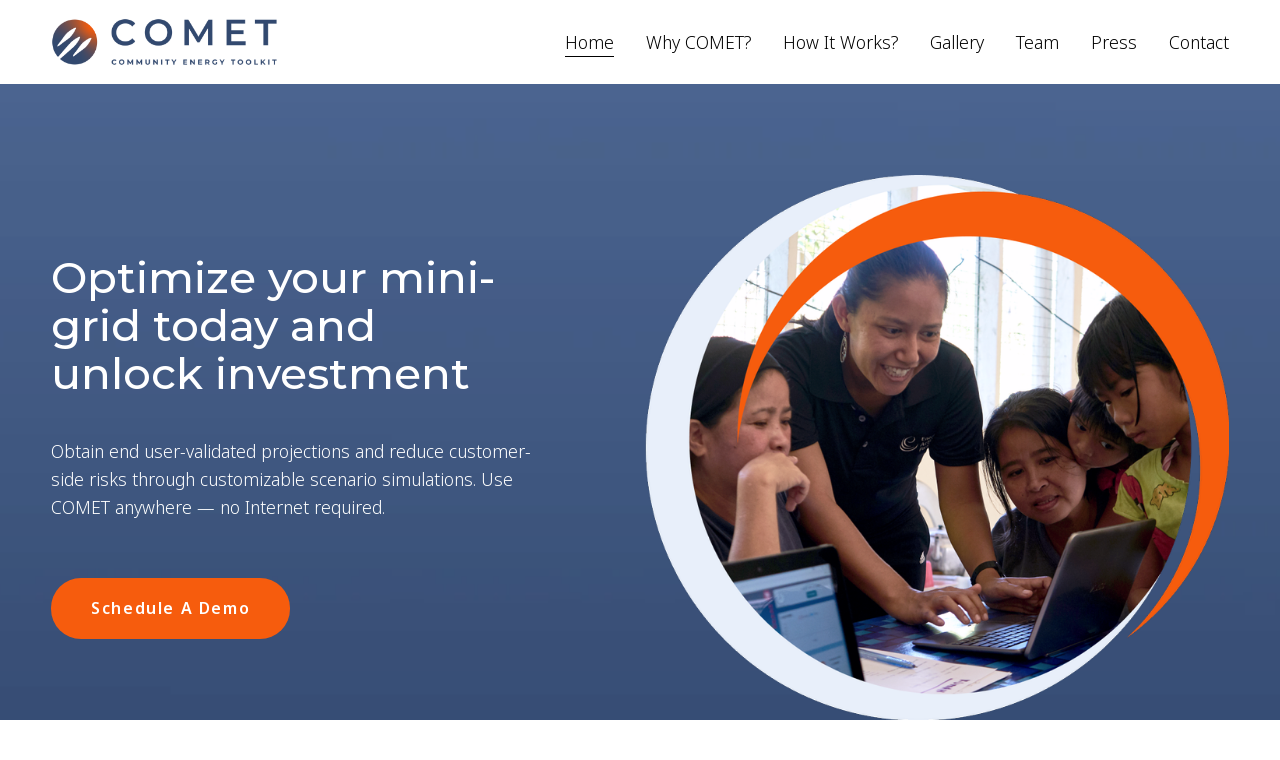

--- FILE ---
content_type: text/html;charset=utf-8
request_url: https://www.cometapp.net/
body_size: 46207
content:
<!doctype html>
<html xmlns:og="http://opengraphprotocol.org/schema/" xmlns:fb="http://www.facebook.com/2008/fbml" lang="en-US"  >
  <head>
    <meta http-equiv="X-UA-Compatible" content="IE=edge,chrome=1">
    <meta name="viewport" content="width=device-width, initial-scale=1">
    <!-- This is Squarespace. --><!-- saffron-pigeon-rcym -->
<base href="">
<meta charset="utf-8" />
<title>COMET | Community Energy Toolkit</title>
<meta http-equiv="Accept-CH" content="Sec-CH-UA-Platform-Version, Sec-CH-UA-Model" /><link rel="icon" type="image/x-icon" href="https://images.squarespace-cdn.com/content/v1/663c10a345fe6a2085cfa581/c92b1588-fb8a-4c9f-a083-7dd274b69d30/favicon.ico?format=100w"/>
<link rel="canonical" href="https://www.cometapp.net"/>
<meta property="og:site_name" content="COMET"/>
<meta property="og:title" content="COMET | Community Energy Toolkit"/>
<meta property="og:url" content="https://www.cometapp.net"/>
<meta property="og:type" content="website"/>
<meta property="og:description" content="COMET (Community Energy Toolkit) is an innovative, simulation-driven, mini-grid planning software that helps mini-grid developers and investors improve demand and revenue forecasts as well as reduce customer-side risk through scenario-based simulations. COMET app is developed by Community Connect Li"/>
<meta property="og:image" content="http://static1.squarespace.com/static/663c10a345fe6a2085cfa581/t/6781b721e7895826c3aa641b/1736554273540/COMET-Intro-screen-dark.png?format=1500w"/>
<meta property="og:image:width" content="1500"/>
<meta property="og:image:height" content="843"/>
<meta itemprop="name" content="COMET &#124; Community Energy Toolkit"/>
<meta itemprop="url" content="https://www.cometapp.net"/>
<meta itemprop="description" content="COMET (Community Energy Toolkit) is an innovative, simulation-driven, mini-grid planning software that helps mini-grid developers and investors improve demand and revenue forecasts as well as reduce customer-side risk through scenario-based simulations. COMET app is developed by Community Connect Li"/>
<meta itemprop="thumbnailUrl" content="http://static1.squarespace.com/static/663c10a345fe6a2085cfa581/t/6781b721e7895826c3aa641b/1736554273540/COMET-Intro-screen-dark.png?format=1500w"/>
<link rel="image_src" href="http://static1.squarespace.com/static/663c10a345fe6a2085cfa581/t/6781b721e7895826c3aa641b/1736554273540/COMET-Intro-screen-dark.png?format=1500w" />
<meta itemprop="image" content="http://static1.squarespace.com/static/663c10a345fe6a2085cfa581/t/6781b721e7895826c3aa641b/1736554273540/COMET-Intro-screen-dark.png?format=1500w"/>
<meta name="twitter:title" content="COMET &#124; Community Energy Toolkit"/>
<meta name="twitter:image" content="http://static1.squarespace.com/static/663c10a345fe6a2085cfa581/t/6781b721e7895826c3aa641b/1736554273540/COMET-Intro-screen-dark.png?format=1500w"/>
<meta name="twitter:url" content="https://www.cometapp.net"/>
<meta name="twitter:card" content="summary"/>
<meta name="twitter:description" content="COMET (Community Energy Toolkit) is an innovative, simulation-driven, mini-grid planning software that helps mini-grid developers and investors improve demand and revenue forecasts as well as reduce customer-side risk through scenario-based simulations. COMET app is developed by Community Connect Li"/>
<meta name="description" content="COMET (Community Energy Toolkit) is an innovative, simulation-driven, 
mini-grid planning software that helps mini-grid developers and investors 
improve demand and revenue forecasts as well as reduce customer-side risk 
through scenario-based simulations. COMET app is developed by Community 
Connect Limited." />
<link rel="preconnect" href="https://images.squarespace-cdn.com">
<link rel="preconnect" href="https://fonts.gstatic.com" crossorigin>
<link rel="stylesheet" href="https://fonts.googleapis.com/css2?family=Noto+Sans:ital,wght@0,300;0,400;0,500;0,600;0,700;1,300;1,400;1,700&family=Poppins:ital,wght@0,500&family=Montserrat:ital,wght@0,500;0,700;1,500;1,700"><script type="text/javascript" crossorigin="anonymous" defer="true" nomodule="nomodule" src="//assets.squarespace.com/@sqs/polyfiller/1.6/legacy.js"></script>
<script type="text/javascript" crossorigin="anonymous" defer="true" src="//assets.squarespace.com/@sqs/polyfiller/1.6/modern.js"></script>
<script type="text/javascript">SQUARESPACE_ROLLUPS = {};</script>
<script>(function(rollups, name) { if (!rollups[name]) { rollups[name] = {}; } rollups[name].js = ["//assets.squarespace.com/universal/scripts-compressed/extract-css-runtime-0ee3d7a227df350b-min.en-US.js"]; })(SQUARESPACE_ROLLUPS, 'squarespace-extract_css_runtime');</script>
<script crossorigin="anonymous" src="//assets.squarespace.com/universal/scripts-compressed/extract-css-runtime-0ee3d7a227df350b-min.en-US.js" defer ></script><script>(function(rollups, name) { if (!rollups[name]) { rollups[name] = {}; } rollups[name].js = ["//assets.squarespace.com/universal/scripts-compressed/extract-css-moment-js-vendor-6f2a1f6ec9a41489-min.en-US.js"]; })(SQUARESPACE_ROLLUPS, 'squarespace-extract_css_moment_js_vendor');</script>
<script crossorigin="anonymous" src="//assets.squarespace.com/universal/scripts-compressed/extract-css-moment-js-vendor-6f2a1f6ec9a41489-min.en-US.js" defer ></script><script>(function(rollups, name) { if (!rollups[name]) { rollups[name] = {}; } rollups[name].js = ["//assets.squarespace.com/universal/scripts-compressed/cldr-resource-pack-22ed584d99d9b83d-min.en-US.js"]; })(SQUARESPACE_ROLLUPS, 'squarespace-cldr_resource_pack');</script>
<script crossorigin="anonymous" src="//assets.squarespace.com/universal/scripts-compressed/cldr-resource-pack-22ed584d99d9b83d-min.en-US.js" defer ></script><script>(function(rollups, name) { if (!rollups[name]) { rollups[name] = {}; } rollups[name].js = ["//assets.squarespace.com/universal/scripts-compressed/common-vendors-stable-fbd854d40b0804b7-min.en-US.js"]; })(SQUARESPACE_ROLLUPS, 'squarespace-common_vendors_stable');</script>
<script crossorigin="anonymous" src="//assets.squarespace.com/universal/scripts-compressed/common-vendors-stable-fbd854d40b0804b7-min.en-US.js" defer ></script><script>(function(rollups, name) { if (!rollups[name]) { rollups[name] = {}; } rollups[name].js = ["//assets.squarespace.com/universal/scripts-compressed/common-vendors-7052b75402b03b15-min.en-US.js"]; })(SQUARESPACE_ROLLUPS, 'squarespace-common_vendors');</script>
<script crossorigin="anonymous" src="//assets.squarespace.com/universal/scripts-compressed/common-vendors-7052b75402b03b15-min.en-US.js" defer ></script><script>(function(rollups, name) { if (!rollups[name]) { rollups[name] = {}; } rollups[name].js = ["//assets.squarespace.com/universal/scripts-compressed/common-5090b37aa1adbfd1-min.en-US.js"]; })(SQUARESPACE_ROLLUPS, 'squarespace-common');</script>
<script crossorigin="anonymous" src="//assets.squarespace.com/universal/scripts-compressed/common-5090b37aa1adbfd1-min.en-US.js" defer ></script><script>(function(rollups, name) { if (!rollups[name]) { rollups[name] = {}; } rollups[name].js = ["//assets.squarespace.com/universal/scripts-compressed/user-account-core-799cffaad2819c37-min.en-US.js"]; })(SQUARESPACE_ROLLUPS, 'squarespace-user_account_core');</script>
<script crossorigin="anonymous" src="//assets.squarespace.com/universal/scripts-compressed/user-account-core-799cffaad2819c37-min.en-US.js" defer ></script><script>(function(rollups, name) { if (!rollups[name]) { rollups[name] = {}; } rollups[name].css = ["//assets.squarespace.com/universal/styles-compressed/user-account-core-70c8115da1e1c15c-min.en-US.css"]; })(SQUARESPACE_ROLLUPS, 'squarespace-user_account_core');</script>
<link rel="stylesheet" type="text/css" href="//assets.squarespace.com/universal/styles-compressed/user-account-core-70c8115da1e1c15c-min.en-US.css"><script>(function(rollups, name) { if (!rollups[name]) { rollups[name] = {}; } rollups[name].js = ["//assets.squarespace.com/universal/scripts-compressed/performance-ad9e27deecfccdcd-min.en-US.js"]; })(SQUARESPACE_ROLLUPS, 'squarespace-performance');</script>
<script crossorigin="anonymous" src="//assets.squarespace.com/universal/scripts-compressed/performance-ad9e27deecfccdcd-min.en-US.js" defer ></script><script data-name="static-context">Static = window.Static || {}; Static.SQUARESPACE_CONTEXT = {"betaFeatureFlags":["enable_form_submission_trigger","marketing_landing_page","modernized-pdp-m2-enabled","supports_versioned_template_assets","i18n_beta_website_locales","new_stacked_index","campaigns_thumbnail_layout","commerce-product-forms-rendering","nested_categories","campaigns_import_discounts","campaigns_merch_state","campaigns_discount_section_in_blasts","campaigns_discount_section_in_automations","section-sdk-plp-list-view-atc-button-enabled","contacts_and_campaigns_redesign","marketing_automations","scripts_defer","campaigns_new_image_layout_picker","member_areas_feature","override_block_styles","form_block_first_last_name_required"],"facebookAppId":"314192535267336","facebookApiVersion":"v6.0","rollups":{"squarespace-announcement-bar":{"js":"//assets.squarespace.com/universal/scripts-compressed/announcement-bar-cbedc76c6324797f-min.en-US.js"},"squarespace-audio-player":{"css":"//assets.squarespace.com/universal/styles-compressed/audio-player-b05f5197a871c566-min.en-US.css","js":"//assets.squarespace.com/universal/scripts-compressed/audio-player-da2700baaad04b07-min.en-US.js"},"squarespace-blog-collection-list":{"css":"//assets.squarespace.com/universal/styles-compressed/blog-collection-list-b4046463b72f34e2-min.en-US.css","js":"//assets.squarespace.com/universal/scripts-compressed/blog-collection-list-f78db80fc1cd6fce-min.en-US.js"},"squarespace-calendar-block-renderer":{"css":"//assets.squarespace.com/universal/styles-compressed/calendar-block-renderer-b72d08ba4421f5a0-min.en-US.css","js":"//assets.squarespace.com/universal/scripts-compressed/calendar-block-renderer-867a1d519964ab77-min.en-US.js"},"squarespace-chartjs-helpers":{"css":"//assets.squarespace.com/universal/styles-compressed/chartjs-helpers-96b256171ee039c1-min.en-US.css","js":"//assets.squarespace.com/universal/scripts-compressed/chartjs-helpers-4fd57f343946d08e-min.en-US.js"},"squarespace-comments":{"css":"//assets.squarespace.com/universal/styles-compressed/comments-621cedd89299c26d-min.en-US.css","js":"//assets.squarespace.com/universal/scripts-compressed/comments-cc444fae3fead46c-min.en-US.js"},"squarespace-custom-css-popup":{"css":"//assets.squarespace.com/universal/styles-compressed/custom-css-popup-2521e9fac704ef13-min.en-US.css","js":"//assets.squarespace.com/universal/scripts-compressed/custom-css-popup-a8c3b9321145de8d-min.en-US.js"},"squarespace-dialog":{"css":"//assets.squarespace.com/universal/styles-compressed/dialog-f9093f2d526b94df-min.en-US.css","js":"//assets.squarespace.com/universal/scripts-compressed/dialog-45f2a86bb0fad8dc-min.en-US.js"},"squarespace-events-collection":{"css":"//assets.squarespace.com/universal/styles-compressed/events-collection-b72d08ba4421f5a0-min.en-US.css","js":"//assets.squarespace.com/universal/scripts-compressed/events-collection-14cfd7ddff021d8b-min.en-US.js"},"squarespace-form-rendering-utils":{"js":"//assets.squarespace.com/universal/scripts-compressed/form-rendering-utils-2823e76ff925bfc2-min.en-US.js"},"squarespace-forms":{"css":"//assets.squarespace.com/universal/styles-compressed/forms-0afd3c6ac30bbab1-min.en-US.css","js":"//assets.squarespace.com/universal/scripts-compressed/forms-9b71770e3caa3dc7-min.en-US.js"},"squarespace-gallery-collection-list":{"css":"//assets.squarespace.com/universal/styles-compressed/gallery-collection-list-b4046463b72f34e2-min.en-US.css","js":"//assets.squarespace.com/universal/scripts-compressed/gallery-collection-list-07747667a3187b76-min.en-US.js"},"squarespace-image-zoom":{"css":"//assets.squarespace.com/universal/styles-compressed/image-zoom-b4046463b72f34e2-min.en-US.css","js":"//assets.squarespace.com/universal/scripts-compressed/image-zoom-60c18dc5f8f599ea-min.en-US.js"},"squarespace-pinterest":{"css":"//assets.squarespace.com/universal/styles-compressed/pinterest-b4046463b72f34e2-min.en-US.css","js":"//assets.squarespace.com/universal/scripts-compressed/pinterest-7d6f6ab4e8d3bd3f-min.en-US.js"},"squarespace-popup-overlay":{"css":"//assets.squarespace.com/universal/styles-compressed/popup-overlay-b742b752f5880972-min.en-US.css","js":"//assets.squarespace.com/universal/scripts-compressed/popup-overlay-2b60d0db5b93df47-min.en-US.js"},"squarespace-product-quick-view":{"css":"//assets.squarespace.com/universal/styles-compressed/product-quick-view-9548705e5cf7ee87-min.en-US.css","js":"//assets.squarespace.com/universal/scripts-compressed/product-quick-view-c0f1d4737121b851-min.en-US.js"},"squarespace-products-collection-item-v2":{"css":"//assets.squarespace.com/universal/styles-compressed/products-collection-item-v2-b4046463b72f34e2-min.en-US.css","js":"//assets.squarespace.com/universal/scripts-compressed/products-collection-item-v2-e3a3f101748fca6e-min.en-US.js"},"squarespace-products-collection-list-v2":{"css":"//assets.squarespace.com/universal/styles-compressed/products-collection-list-v2-b4046463b72f34e2-min.en-US.css","js":"//assets.squarespace.com/universal/scripts-compressed/products-collection-list-v2-eedc544f4cc56af4-min.en-US.js"},"squarespace-search-page":{"css":"//assets.squarespace.com/universal/styles-compressed/search-page-90a67fc09b9b32c6-min.en-US.css","js":"//assets.squarespace.com/universal/scripts-compressed/search-page-e64261438cc72da8-min.en-US.js"},"squarespace-search-preview":{"js":"//assets.squarespace.com/universal/scripts-compressed/search-preview-cd4d6b833e1e7e59-min.en-US.js"},"squarespace-simple-liking":{"css":"//assets.squarespace.com/universal/styles-compressed/simple-liking-701bf8bbc05ec6aa-min.en-US.css","js":"//assets.squarespace.com/universal/scripts-compressed/simple-liking-c63bf8989a1c119a-min.en-US.js"},"squarespace-social-buttons":{"css":"//assets.squarespace.com/universal/styles-compressed/social-buttons-95032e5fa98e47a5-min.en-US.css","js":"//assets.squarespace.com/universal/scripts-compressed/social-buttons-0839ae7d1715ddd3-min.en-US.js"},"squarespace-tourdates":{"css":"//assets.squarespace.com/universal/styles-compressed/tourdates-b4046463b72f34e2-min.en-US.css","js":"//assets.squarespace.com/universal/scripts-compressed/tourdates-3d0769ff3268f527-min.en-US.js"},"squarespace-website-overlays-manager":{"css":"//assets.squarespace.com/universal/styles-compressed/website-overlays-manager-07ea5a4e004e6710-min.en-US.css","js":"//assets.squarespace.com/universal/scripts-compressed/website-overlays-manager-532fc21fb15f0ba1-min.en-US.js"}},"pageType":2,"website":{"id":"663c10a345fe6a2085cfa581","identifier":"saffron-pigeon-rcym","websiteType":1,"contentModifiedOn":1715905584945,"cloneable":false,"hasBeenCloneable":false,"siteStatus":{},"language":"en-US","translationLocale":"en-US","formattingLocale":"en-US","timeZone":"Asia/Kuala_Lumpur","machineTimeZoneOffset":28800000,"timeZoneOffset":28800000,"timeZoneAbbr":"MYT","siteTitle":"COMET","fullSiteTitle":"COMET | Community Energy Toolkit","location":{},"logoImageId":"663c11b64368ff1e1b506641","socialLogoImageId":"6781b721e7895826c3aa641b","shareButtonOptions":{"6":true,"7":true,"2":true,"3":true,"8":true,"1":true,"4":true},"logoImageUrl":"//images.squarespace-cdn.com/content/v1/663c10a345fe6a2085cfa581/d26778f6-5f17-409c-9484-3eca2c13e6b1/e7d69a_14725b6c187a48d5836f55a36afccb62%7Emv2.png","socialLogoImageUrl":"//images.squarespace-cdn.com/content/v1/663c10a345fe6a2085cfa581/7264e8b6-41aa-4f10-b677-842e11e6ae91/COMET-Intro-screen-dark.png","authenticUrl":"https://www.cometapp.net","internalUrl":"https://saffron-pigeon-rcym.squarespace.com","baseUrl":"https://www.cometapp.net","primaryDomain":"www.cometapp.net","sslSetting":3,"isHstsEnabled":true,"socialAccounts":[{"serviceId":65,"screenname":"LinkedIn","addedOn":1715212452028,"profileUrl":"https://www.linkedin.com/company/comet-community-energy-toolkit/","iconEnabled":true,"serviceName":"linkedin-unauth"},{"serviceId":20,"screenname":"info@cometapp.net","addedOn":1715212452032,"profileUrl":"mailto:info@cometapp.net","iconEnabled":true,"serviceName":"email"}],"typekitId":"","statsMigrated":false,"imageMetadataProcessingEnabled":false,"screenshotId":"97096d1cc86a305be6ab2d7a2505e9bf78dd3744614f6fc60206b0dafc2b117d","captchaSettings":{"enabledForDonations":false},"showOwnerLogin":false},"websiteSettings":{"id":"663c10a345fe6a2085cfa588","websiteId":"663c10a345fe6a2085cfa581","subjects":[],"country":"MY","state":"","simpleLikingEnabled":true,"mobileInfoBarSettings":{"style":1,"isContactEmailEnabled":false,"isContactPhoneNumberEnabled":false,"isLocationEnabled":false,"isBusinessHoursEnabled":false},"announcementBarSettings":{"style":1},"popupOverlaySettings":{"style":1,"showOnScroll":true,"scrollPercentage":25,"showOnTimer":true,"timerDelay":5000,"showUntilSignup":true,"displayFrequency":30,"enableMobile":true,"enabledPages":[],"showOnAllPages":true,"version":1},"commentLikesAllowed":true,"commentAnonAllowed":true,"commentThreaded":true,"commentApprovalRequired":false,"commentAvatarsOn":true,"commentSortType":2,"commentFlagThreshold":0,"commentFlagsAllowed":true,"commentEnableByDefault":true,"commentDisableAfterDaysDefault":0,"disqusShortname":"","commentsEnabled":false,"businessHours":{},"storeSettings":{"returnPolicy":null,"termsOfService":null,"privacyPolicy":null,"expressCheckout":false,"continueShoppingLinkUrl":"/","useLightCart":false,"showNoteField":false,"shippingCountryDefaultValue":"US","billToShippingDefaultValue":false,"showShippingPhoneNumber":true,"isShippingPhoneRequired":false,"showBillingPhoneNumber":true,"isBillingPhoneRequired":false,"currenciesSupported":["USD","CAD","GBP","AUD","EUR","CHF","NOK","SEK","DKK","NZD","SGD","MXN","HKD","CZK","ILS","MYR","RUB","PHP","PLN","THB","BRL","ARS","COP","IDR","INR","JPY","ZAR"],"defaultCurrency":"USD","selectedCurrency":"MYR","measurementStandard":2,"showCustomCheckoutForm":false,"checkoutPageMarketingOptInEnabled":true,"enableMailingListOptInByDefault":false,"sameAsRetailLocation":false,"merchandisingSettings":{"scarcityEnabledOnProductItems":false,"scarcityEnabledOnProductBlocks":false,"scarcityMessageType":"DEFAULT_SCARCITY_MESSAGE","scarcityThreshold":10,"multipleQuantityAllowedForServices":true,"restockNotificationsEnabled":false,"restockNotificationsSuccessText":"","restockNotificationsMailingListSignUpEnabled":false,"relatedProductsEnabled":false,"relatedProductsOrdering":"random","soldOutVariantsDropdownDisabled":false,"productComposerOptedIn":false,"productComposerABTestOptedOut":false,"productReviewsEnabled":false},"minimumOrderSubtotalEnabled":false,"minimumOrderSubtotal":{"currency":"MYR","value":"0.00"},"addToCartConfirmationType":2,"isLive":false,"multipleQuantityAllowedForServices":true},"useEscapeKeyToLogin":false,"ssBadgeType":1,"ssBadgePosition":4,"ssBadgeVisibility":1,"ssBadgeDevices":1,"pinterestOverlayOptions":{"mode":"disabled"},"userAccountsSettings":{"loginAllowed":true,"signupAllowed":true}},"cookieSettings":{"isCookieBannerEnabled":true,"isRestrictiveCookiePolicyEnabled":true,"cookieBannerText":"<p>Select \u201CAccept all\u201D to agree to our use of cookies and similar technologies to enhance your browsing experience, security, analytics and customization. Select \u201DManage cookies\u201D to make more choices or opt out.</p>","cookieBannerPosition":"BOTTOM","cookieBannerCtaText":"Accept all","cookieBannerAcceptType":"OPT_IN","cookieBannerOptOutCtaText":"Decline all","cookieBannerHasOptOut":false,"cookieBannerHasManageCookies":true,"cookieBannerManageCookiesLabel":"Manage cookies","cookieBannerSavedPreferencesText":"Cookie Preferences","cookieBannerSavedPreferencesLayout":"SUB_FOOTER"},"websiteCloneable":false,"collection":{"title":"Home","id":"663c10ac295dc92df095fcb3","fullUrl":"/","type":10,"permissionType":1},"subscribed":false,"appDomain":"squarespace.com","templateTweakable":true,"tweakJSON":{"form-use-theme-colors":"true","header-logo-height":"48px","header-mobile-logo-max-height":"30px","header-vert-padding":"1.4vw","header-width":"Inset","maxPageWidth":"1400px","mobile-header-vert-padding":"6vw","pagePadding":"4vw","tweak-blog-alternating-side-by-side-image-aspect-ratio":"1:1 Square","tweak-blog-alternating-side-by-side-image-spacing":"6%","tweak-blog-alternating-side-by-side-meta-spacing":"20px","tweak-blog-alternating-side-by-side-primary-meta":"Categories","tweak-blog-alternating-side-by-side-read-more-spacing":"20px","tweak-blog-alternating-side-by-side-secondary-meta":"Date","tweak-blog-basic-grid-columns":"3","tweak-blog-basic-grid-image-aspect-ratio":"3:2 Standard","tweak-blog-basic-grid-image-spacing":"35px","tweak-blog-basic-grid-meta-spacing":"25px","tweak-blog-basic-grid-primary-meta":"Categories","tweak-blog-basic-grid-read-more-spacing":"20px","tweak-blog-basic-grid-secondary-meta":"Date","tweak-blog-item-custom-width":"40","tweak-blog-item-show-author-profile":"false","tweak-blog-item-width":"Custom","tweak-blog-masonry-columns":"2","tweak-blog-masonry-horizontal-spacing":"30px","tweak-blog-masonry-image-spacing":"20px","tweak-blog-masonry-meta-spacing":"20px","tweak-blog-masonry-primary-meta":"Categories","tweak-blog-masonry-read-more-spacing":"20px","tweak-blog-masonry-secondary-meta":"Date","tweak-blog-masonry-vertical-spacing":"30px","tweak-blog-side-by-side-image-aspect-ratio":"1:1 Square","tweak-blog-side-by-side-image-spacing":"6%","tweak-blog-side-by-side-meta-spacing":"20px","tweak-blog-side-by-side-primary-meta":"Categories","tweak-blog-side-by-side-read-more-spacing":"20px","tweak-blog-side-by-side-secondary-meta":"Date","tweak-blog-single-column-image-spacing":"50px","tweak-blog-single-column-meta-spacing":"30px","tweak-blog-single-column-primary-meta":"Categories","tweak-blog-single-column-read-more-spacing":"15px","tweak-blog-single-column-secondary-meta":"Date","tweak-events-stacked-show-thumbnails":"true","tweak-events-stacked-thumbnail-size":"3:2 Standard","tweak-fixed-header":"false","tweak-fixed-header-style":"Basic","tweak-global-animations-animation-curve":"ease","tweak-global-animations-animation-delay":"0.1s","tweak-global-animations-animation-duration":"0.1s","tweak-global-animations-animation-style":"fade","tweak-global-animations-animation-type":"none","tweak-global-animations-complexity-level":"detailed","tweak-global-animations-enabled":"false","tweak-portfolio-grid-basic-custom-height":"50","tweak-portfolio-grid-overlay-custom-height":"50","tweak-portfolio-hover-follow-acceleration":"10%","tweak-portfolio-hover-follow-animation-duration":"Fast","tweak-portfolio-hover-follow-animation-type":"Fade","tweak-portfolio-hover-follow-delimiter":"Bullet","tweak-portfolio-hover-follow-front":"false","tweak-portfolio-hover-follow-layout":"Inline","tweak-portfolio-hover-follow-size":"50","tweak-portfolio-hover-follow-text-spacing-x":"1.5","tweak-portfolio-hover-follow-text-spacing-y":"1.5","tweak-portfolio-hover-static-animation-duration":"Fast","tweak-portfolio-hover-static-animation-type":"Fade","tweak-portfolio-hover-static-delimiter":"Hyphen","tweak-portfolio-hover-static-front":"true","tweak-portfolio-hover-static-layout":"Inline","tweak-portfolio-hover-static-size":"50","tweak-portfolio-hover-static-text-spacing-x":"1.5","tweak-portfolio-hover-static-text-spacing-y":"1.5","tweak-portfolio-index-background-animation-duration":"Medium","tweak-portfolio-index-background-animation-type":"Fade","tweak-portfolio-index-background-custom-height":"50","tweak-portfolio-index-background-delimiter":"None","tweak-portfolio-index-background-height":"Large","tweak-portfolio-index-background-horizontal-alignment":"Center","tweak-portfolio-index-background-link-format":"Stacked","tweak-portfolio-index-background-persist":"false","tweak-portfolio-index-background-vertical-alignment":"Middle","tweak-portfolio-index-background-width":"Full","tweak-product-basic-item-click-action":"None","tweak-product-basic-item-gallery-aspect-ratio":"3:4 Three-Four (Vertical)","tweak-product-basic-item-gallery-design":"Slideshow","tweak-product-basic-item-gallery-width":"50%","tweak-product-basic-item-hover-action":"None","tweak-product-basic-item-image-spacing":"2vw","tweak-product-basic-item-image-zoom-factor":"2","tweak-product-basic-item-product-variant-display":"Dropdown","tweak-product-basic-item-thumbnail-placement":"Side","tweak-product-basic-item-variant-picker-layout":"Dropdowns","tweak-products-add-to-cart-button":"false","tweak-products-columns":"2","tweak-products-gutter-column":"2vw","tweak-products-gutter-row":"5vw","tweak-products-header-text-alignment":"Middle","tweak-products-image-aspect-ratio":"1:1 Square","tweak-products-image-text-spacing":"1.5vw","tweak-products-mobile-columns":"1","tweak-products-text-alignment":"Left","tweak-products-width":"Full","tweak-transparent-header":"false"},"templateId":"5c5a519771c10ba3470d8101","templateVersion":"7.1","pageFeatures":[1,2,4],"gmRenderKey":"QUl6YVN5Q0JUUk9xNkx1dkZfSUUxcjQ2LVQ0QWVUU1YtMGQ3bXk4","templateScriptsRootUrl":"https://static1.squarespace.com/static/vta/5c5a519771c10ba3470d8101/scripts/","impersonatedSession":false,"tzData":{"zones":[[480,null,"+08",null]],"rules":{}},"showAnnouncementBar":false,"recaptchaEnterpriseContext":{"recaptchaEnterpriseSiteKey":"6LdDFQwjAAAAAPigEvvPgEVbb7QBm-TkVJdDTlAv"},"i18nContext":{"timeZoneData":{"id":"Asia/Singapore","name":"Singapore Standard Time"}},"env":"PRODUCTION","visitorFormContext":{"formFieldFormats":{"initialNameOrder":"GIVEN_FIRST","initialAddressFormat":{"id":0,"type":"ADDRESS","country":"MY","labelLocale":"en","fields":[{"type":"FIELD","label":"Address Line 1","identifier":"Line1","length":0,"required":true,"metadata":{"autocomplete":"address-line1"}},{"type":"SEPARATOR","label":"\n","identifier":"Newline","length":0,"required":false,"metadata":{}},{"type":"FIELD","label":"Address Line 2","identifier":"Line2","length":0,"required":false,"metadata":{"autocomplete":"address-line2"}},{"type":"SEPARATOR","label":"\n","identifier":"Newline","length":0,"required":false,"metadata":{}},{"type":"SEPARATOR","label":"\n","identifier":"Newline","length":0,"required":false,"metadata":{}},{"type":"FIELD","label":"Postal Code","identifier":"Zip","length":0,"required":true,"metadata":{"autocomplete":"postal-code"}},{"type":"SEPARATOR","label":" ","identifier":"Space","length":0,"required":false,"metadata":{}},{"type":"FIELD","label":"City","identifier":"City","length":0,"required":true,"metadata":{"autocomplete":"address-level2"}},{"type":"SEPARATOR","label":"\n","identifier":"Newline","length":0,"required":false,"metadata":{}},{"type":"FIELD","label":"State","identifier":"State","length":0,"required":false,"metadata":{"autocomplete":"address-level1"}}]},"countries":[{"name":"Afghanistan","code":"AF","phoneCode":"+93"},{"name":"\u00C5land Islands","code":"AX","phoneCode":"+358"},{"name":"Albania","code":"AL","phoneCode":"+355"},{"name":"Algeria","code":"DZ","phoneCode":"+213"},{"name":"American Samoa","code":"AS","phoneCode":"+1"},{"name":"Andorra","code":"AD","phoneCode":"+376"},{"name":"Angola","code":"AO","phoneCode":"+244"},{"name":"Anguilla","code":"AI","phoneCode":"+1"},{"name":"Antigua & Barbuda","code":"AG","phoneCode":"+1"},{"name":"Argentina","code":"AR","phoneCode":"+54"},{"name":"Armenia","code":"AM","phoneCode":"+374"},{"name":"Aruba","code":"AW","phoneCode":"+297"},{"name":"Ascension Island","code":"AC","phoneCode":"+247"},{"name":"Australia","code":"AU","phoneCode":"+61"},{"name":"Austria","code":"AT","phoneCode":"+43"},{"name":"Azerbaijan","code":"AZ","phoneCode":"+994"},{"name":"Bahamas","code":"BS","phoneCode":"+1"},{"name":"Bahrain","code":"BH","phoneCode":"+973"},{"name":"Bangladesh","code":"BD","phoneCode":"+880"},{"name":"Barbados","code":"BB","phoneCode":"+1"},{"name":"Belarus","code":"BY","phoneCode":"+375"},{"name":"Belgium","code":"BE","phoneCode":"+32"},{"name":"Belize","code":"BZ","phoneCode":"+501"},{"name":"Benin","code":"BJ","phoneCode":"+229"},{"name":"Bermuda","code":"BM","phoneCode":"+1"},{"name":"Bhutan","code":"BT","phoneCode":"+975"},{"name":"Bolivia","code":"BO","phoneCode":"+591"},{"name":"Bosnia & Herzegovina","code":"BA","phoneCode":"+387"},{"name":"Botswana","code":"BW","phoneCode":"+267"},{"name":"Brazil","code":"BR","phoneCode":"+55"},{"name":"British Indian Ocean Territory","code":"IO","phoneCode":"+246"},{"name":"British Virgin Islands","code":"VG","phoneCode":"+1"},{"name":"Brunei","code":"BN","phoneCode":"+673"},{"name":"Bulgaria","code":"BG","phoneCode":"+359"},{"name":"Burkina Faso","code":"BF","phoneCode":"+226"},{"name":"Burundi","code":"BI","phoneCode":"+257"},{"name":"Cambodia","code":"KH","phoneCode":"+855"},{"name":"Cameroon","code":"CM","phoneCode":"+237"},{"name":"Canada","code":"CA","phoneCode":"+1"},{"name":"Cape Verde","code":"CV","phoneCode":"+238"},{"name":"Caribbean Netherlands","code":"BQ","phoneCode":"+599"},{"name":"Cayman Islands","code":"KY","phoneCode":"+1"},{"name":"Central African Republic","code":"CF","phoneCode":"+236"},{"name":"Chad","code":"TD","phoneCode":"+235"},{"name":"Chile","code":"CL","phoneCode":"+56"},{"name":"China","code":"CN","phoneCode":"+86"},{"name":"Christmas Island","code":"CX","phoneCode":"+61"},{"name":"Cocos (Keeling) Islands","code":"CC","phoneCode":"+61"},{"name":"Colombia","code":"CO","phoneCode":"+57"},{"name":"Comoros","code":"KM","phoneCode":"+269"},{"name":"Congo - Brazzaville","code":"CG","phoneCode":"+242"},{"name":"Congo - Kinshasa","code":"CD","phoneCode":"+243"},{"name":"Cook Islands","code":"CK","phoneCode":"+682"},{"name":"Costa Rica","code":"CR","phoneCode":"+506"},{"name":"C\u00F4te d\u2019Ivoire","code":"CI","phoneCode":"+225"},{"name":"Croatia","code":"HR","phoneCode":"+385"},{"name":"Cuba","code":"CU","phoneCode":"+53"},{"name":"Cura\u00E7ao","code":"CW","phoneCode":"+599"},{"name":"Cyprus","code":"CY","phoneCode":"+357"},{"name":"Czechia","code":"CZ","phoneCode":"+420"},{"name":"Denmark","code":"DK","phoneCode":"+45"},{"name":"Djibouti","code":"DJ","phoneCode":"+253"},{"name":"Dominica","code":"DM","phoneCode":"+1"},{"name":"Dominican Republic","code":"DO","phoneCode":"+1"},{"name":"Ecuador","code":"EC","phoneCode":"+593"},{"name":"Egypt","code":"EG","phoneCode":"+20"},{"name":"El Salvador","code":"SV","phoneCode":"+503"},{"name":"Equatorial Guinea","code":"GQ","phoneCode":"+240"},{"name":"Eritrea","code":"ER","phoneCode":"+291"},{"name":"Estonia","code":"EE","phoneCode":"+372"},{"name":"Eswatini","code":"SZ","phoneCode":"+268"},{"name":"Ethiopia","code":"ET","phoneCode":"+251"},{"name":"Falkland Islands","code":"FK","phoneCode":"+500"},{"name":"Faroe Islands","code":"FO","phoneCode":"+298"},{"name":"Fiji","code":"FJ","phoneCode":"+679"},{"name":"Finland","code":"FI","phoneCode":"+358"},{"name":"France","code":"FR","phoneCode":"+33"},{"name":"French Guiana","code":"GF","phoneCode":"+594"},{"name":"French Polynesia","code":"PF","phoneCode":"+689"},{"name":"Gabon","code":"GA","phoneCode":"+241"},{"name":"Gambia","code":"GM","phoneCode":"+220"},{"name":"Georgia","code":"GE","phoneCode":"+995"},{"name":"Germany","code":"DE","phoneCode":"+49"},{"name":"Ghana","code":"GH","phoneCode":"+233"},{"name":"Gibraltar","code":"GI","phoneCode":"+350"},{"name":"Greece","code":"GR","phoneCode":"+30"},{"name":"Greenland","code":"GL","phoneCode":"+299"},{"name":"Grenada","code":"GD","phoneCode":"+1"},{"name":"Guadeloupe","code":"GP","phoneCode":"+590"},{"name":"Guam","code":"GU","phoneCode":"+1"},{"name":"Guatemala","code":"GT","phoneCode":"+502"},{"name":"Guernsey","code":"GG","phoneCode":"+44"},{"name":"Guinea","code":"GN","phoneCode":"+224"},{"name":"Guinea-Bissau","code":"GW","phoneCode":"+245"},{"name":"Guyana","code":"GY","phoneCode":"+592"},{"name":"Haiti","code":"HT","phoneCode":"+509"},{"name":"Honduras","code":"HN","phoneCode":"+504"},{"name":"Hong Kong SAR China","code":"HK","phoneCode":"+852"},{"name":"Hungary","code":"HU","phoneCode":"+36"},{"name":"Iceland","code":"IS","phoneCode":"+354"},{"name":"India","code":"IN","phoneCode":"+91"},{"name":"Indonesia","code":"ID","phoneCode":"+62"},{"name":"Iran","code":"IR","phoneCode":"+98"},{"name":"Iraq","code":"IQ","phoneCode":"+964"},{"name":"Ireland","code":"IE","phoneCode":"+353"},{"name":"Isle of Man","code":"IM","phoneCode":"+44"},{"name":"Israel","code":"IL","phoneCode":"+972"},{"name":"Italy","code":"IT","phoneCode":"+39"},{"name":"Jamaica","code":"JM","phoneCode":"+1"},{"name":"Japan","code":"JP","phoneCode":"+81"},{"name":"Jersey","code":"JE","phoneCode":"+44"},{"name":"Jordan","code":"JO","phoneCode":"+962"},{"name":"Kazakhstan","code":"KZ","phoneCode":"+7"},{"name":"Kenya","code":"KE","phoneCode":"+254"},{"name":"Kiribati","code":"KI","phoneCode":"+686"},{"name":"Kosovo","code":"XK","phoneCode":"+383"},{"name":"Kuwait","code":"KW","phoneCode":"+965"},{"name":"Kyrgyzstan","code":"KG","phoneCode":"+996"},{"name":"Laos","code":"LA","phoneCode":"+856"},{"name":"Latvia","code":"LV","phoneCode":"+371"},{"name":"Lebanon","code":"LB","phoneCode":"+961"},{"name":"Lesotho","code":"LS","phoneCode":"+266"},{"name":"Liberia","code":"LR","phoneCode":"+231"},{"name":"Libya","code":"LY","phoneCode":"+218"},{"name":"Liechtenstein","code":"LI","phoneCode":"+423"},{"name":"Lithuania","code":"LT","phoneCode":"+370"},{"name":"Luxembourg","code":"LU","phoneCode":"+352"},{"name":"Macao SAR China","code":"MO","phoneCode":"+853"},{"name":"Madagascar","code":"MG","phoneCode":"+261"},{"name":"Malawi","code":"MW","phoneCode":"+265"},{"name":"Malaysia","code":"MY","phoneCode":"+60"},{"name":"Maldives","code":"MV","phoneCode":"+960"},{"name":"Mali","code":"ML","phoneCode":"+223"},{"name":"Malta","code":"MT","phoneCode":"+356"},{"name":"Marshall Islands","code":"MH","phoneCode":"+692"},{"name":"Martinique","code":"MQ","phoneCode":"+596"},{"name":"Mauritania","code":"MR","phoneCode":"+222"},{"name":"Mauritius","code":"MU","phoneCode":"+230"},{"name":"Mayotte","code":"YT","phoneCode":"+262"},{"name":"Mexico","code":"MX","phoneCode":"+52"},{"name":"Micronesia","code":"FM","phoneCode":"+691"},{"name":"Moldova","code":"MD","phoneCode":"+373"},{"name":"Monaco","code":"MC","phoneCode":"+377"},{"name":"Mongolia","code":"MN","phoneCode":"+976"},{"name":"Montenegro","code":"ME","phoneCode":"+382"},{"name":"Montserrat","code":"MS","phoneCode":"+1"},{"name":"Morocco","code":"MA","phoneCode":"+212"},{"name":"Mozambique","code":"MZ","phoneCode":"+258"},{"name":"Myanmar (Burma)","code":"MM","phoneCode":"+95"},{"name":"Namibia","code":"NA","phoneCode":"+264"},{"name":"Nauru","code":"NR","phoneCode":"+674"},{"name":"Nepal","code":"NP","phoneCode":"+977"},{"name":"Netherlands","code":"NL","phoneCode":"+31"},{"name":"New Caledonia","code":"NC","phoneCode":"+687"},{"name":"New Zealand","code":"NZ","phoneCode":"+64"},{"name":"Nicaragua","code":"NI","phoneCode":"+505"},{"name":"Niger","code":"NE","phoneCode":"+227"},{"name":"Nigeria","code":"NG","phoneCode":"+234"},{"name":"Niue","code":"NU","phoneCode":"+683"},{"name":"Norfolk Island","code":"NF","phoneCode":"+672"},{"name":"Northern Mariana Islands","code":"MP","phoneCode":"+1"},{"name":"North Korea","code":"KP","phoneCode":"+850"},{"name":"North Macedonia","code":"MK","phoneCode":"+389"},{"name":"Norway","code":"NO","phoneCode":"+47"},{"name":"Oman","code":"OM","phoneCode":"+968"},{"name":"Pakistan","code":"PK","phoneCode":"+92"},{"name":"Palau","code":"PW","phoneCode":"+680"},{"name":"Palestinian Territories","code":"PS","phoneCode":"+970"},{"name":"Panama","code":"PA","phoneCode":"+507"},{"name":"Papua New Guinea","code":"PG","phoneCode":"+675"},{"name":"Paraguay","code":"PY","phoneCode":"+595"},{"name":"Peru","code":"PE","phoneCode":"+51"},{"name":"Philippines","code":"PH","phoneCode":"+63"},{"name":"Poland","code":"PL","phoneCode":"+48"},{"name":"Portugal","code":"PT","phoneCode":"+351"},{"name":"Puerto Rico","code":"PR","phoneCode":"+1"},{"name":"Qatar","code":"QA","phoneCode":"+974"},{"name":"R\u00E9union","code":"RE","phoneCode":"+262"},{"name":"Romania","code":"RO","phoneCode":"+40"},{"name":"Russia","code":"RU","phoneCode":"+7"},{"name":"Rwanda","code":"RW","phoneCode":"+250"},{"name":"Samoa","code":"WS","phoneCode":"+685"},{"name":"San Marino","code":"SM","phoneCode":"+378"},{"name":"S\u00E3o Tom\u00E9 & Pr\u00EDncipe","code":"ST","phoneCode":"+239"},{"name":"Saudi Arabia","code":"SA","phoneCode":"+966"},{"name":"Senegal","code":"SN","phoneCode":"+221"},{"name":"Serbia","code":"RS","phoneCode":"+381"},{"name":"Seychelles","code":"SC","phoneCode":"+248"},{"name":"Sierra Leone","code":"SL","phoneCode":"+232"},{"name":"Singapore","code":"SG","phoneCode":"+65"},{"name":"Sint Maarten","code":"SX","phoneCode":"+1"},{"name":"Slovakia","code":"SK","phoneCode":"+421"},{"name":"Slovenia","code":"SI","phoneCode":"+386"},{"name":"Solomon Islands","code":"SB","phoneCode":"+677"},{"name":"Somalia","code":"SO","phoneCode":"+252"},{"name":"South Africa","code":"ZA","phoneCode":"+27"},{"name":"South Korea","code":"KR","phoneCode":"+82"},{"name":"South Sudan","code":"SS","phoneCode":"+211"},{"name":"Spain","code":"ES","phoneCode":"+34"},{"name":"Sri Lanka","code":"LK","phoneCode":"+94"},{"name":"St. Barth\u00E9lemy","code":"BL","phoneCode":"+590"},{"name":"St. Helena","code":"SH","phoneCode":"+290"},{"name":"St. Kitts & Nevis","code":"KN","phoneCode":"+1"},{"name":"St. Lucia","code":"LC","phoneCode":"+1"},{"name":"St. Martin","code":"MF","phoneCode":"+590"},{"name":"St. Pierre & Miquelon","code":"PM","phoneCode":"+508"},{"name":"St. Vincent & Grenadines","code":"VC","phoneCode":"+1"},{"name":"Sudan","code":"SD","phoneCode":"+249"},{"name":"Suriname","code":"SR","phoneCode":"+597"},{"name":"Svalbard & Jan Mayen","code":"SJ","phoneCode":"+47"},{"name":"Sweden","code":"SE","phoneCode":"+46"},{"name":"Switzerland","code":"CH","phoneCode":"+41"},{"name":"Syria","code":"SY","phoneCode":"+963"},{"name":"Taiwan","code":"TW","phoneCode":"+886"},{"name":"Tajikistan","code":"TJ","phoneCode":"+992"},{"name":"Tanzania","code":"TZ","phoneCode":"+255"},{"name":"Thailand","code":"TH","phoneCode":"+66"},{"name":"Timor-Leste","code":"TL","phoneCode":"+670"},{"name":"Togo","code":"TG","phoneCode":"+228"},{"name":"Tokelau","code":"TK","phoneCode":"+690"},{"name":"Tonga","code":"TO","phoneCode":"+676"},{"name":"Trinidad & Tobago","code":"TT","phoneCode":"+1"},{"name":"Tristan da Cunha","code":"TA","phoneCode":"+290"},{"name":"Tunisia","code":"TN","phoneCode":"+216"},{"name":"T\u00FCrkiye","code":"TR","phoneCode":"+90"},{"name":"Turkmenistan","code":"TM","phoneCode":"+993"},{"name":"Turks & Caicos Islands","code":"TC","phoneCode":"+1"},{"name":"Tuvalu","code":"TV","phoneCode":"+688"},{"name":"U.S. Virgin Islands","code":"VI","phoneCode":"+1"},{"name":"Uganda","code":"UG","phoneCode":"+256"},{"name":"Ukraine","code":"UA","phoneCode":"+380"},{"name":"United Arab Emirates","code":"AE","phoneCode":"+971"},{"name":"United Kingdom","code":"GB","phoneCode":"+44"},{"name":"United States","code":"US","phoneCode":"+1"},{"name":"Uruguay","code":"UY","phoneCode":"+598"},{"name":"Uzbekistan","code":"UZ","phoneCode":"+998"},{"name":"Vanuatu","code":"VU","phoneCode":"+678"},{"name":"Vatican City","code":"VA","phoneCode":"+39"},{"name":"Venezuela","code":"VE","phoneCode":"+58"},{"name":"Vietnam","code":"VN","phoneCode":"+84"},{"name":"Wallis & Futuna","code":"WF","phoneCode":"+681"},{"name":"Western Sahara","code":"EH","phoneCode":"+212"},{"name":"Yemen","code":"YE","phoneCode":"+967"},{"name":"Zambia","code":"ZM","phoneCode":"+260"},{"name":"Zimbabwe","code":"ZW","phoneCode":"+263"}],"initialPhoneFormat":{"id":0,"type":"PHONE_NUMBER","country":"MY","labelLocale":"en-US","fields":[{"type":"FIELD","label":"1","identifier":"1","length":1,"required":false,"metadata":{}},{"type":"SEPARATOR","label":"-","identifier":"Dash","length":0,"required":false,"metadata":{}},{"type":"FIELD","label":"2","identifier":"2","length":3,"required":false,"metadata":{}},{"type":"SEPARATOR","label":"-","identifier":"Dash","length":0,"required":false,"metadata":{}},{"type":"FIELD","label":"3","identifier":"3","length":2,"required":false,"metadata":{}},{"type":"SEPARATOR","label":"-","identifier":"Dash","length":0,"required":false,"metadata":{}},{"type":"FIELD","label":"4","identifier":"4","length":14,"required":false,"metadata":{}}]}},"localizedStrings":{"validation":{"noValidSelection":"A valid selection must be made.","invalidUrl":"Must be a valid URL.","stringTooLong":"Value should have a length no longer than {0}.","containsInvalidKey":"{0} contains an invalid key.","invalidTwitterUsername":"Must be a valid Twitter username.","valueOutsideRange":"Value must be in the range {0} to {1}.","invalidPassword":"Passwords should not contain whitespace.","missingRequiredSubfields":"{0} is missing required subfields: {1}","invalidCurrency":"Currency value should be formatted like 1234 or 123.99.","invalidMapSize":"Value should contain exactly {0} elements.","subfieldsRequired":"All fields in {0} are required.","formSubmissionFailed":"Form submission failed. Review the following information: {0}.","invalidCountryCode":"Country code should have an optional plus and up to 4 digits.","invalidDate":"This is not a real date.","required":"{0} is required.","invalidStringLength":"Value should be {0} characters long.","invalidEmail":"Email addresses should follow the format user@domain.com.","invalidListLength":"Value should be {0} elements long.","allEmpty":"Please fill out at least one form field.","missingRequiredQuestion":"Missing a required question.","invalidQuestion":"Contained an invalid question.","captchaFailure":"Captcha validation failed. Please try again.","stringTooShort":"Value should have a length of at least {0}.","invalid":"{0} is not valid.","formErrors":"Form Errors","containsInvalidValue":"{0} contains an invalid value.","invalidUnsignedNumber":"Numbers must contain only digits and no other characters.","invalidName":"Valid names contain only letters, numbers, spaces, ', or - characters."},"submit":"Submit","status":{"title":"{@} Block","learnMore":"Learn more"},"name":{"firstName":"First Name","lastName":"Last Name"},"lightbox":{"openForm":"Open Form"},"likert":{"agree":"Agree","stronglyDisagree":"Strongly Disagree","disagree":"Disagree","stronglyAgree":"Strongly Agree","neutral":"Neutral"},"time":{"am":"AM","second":"Second","pm":"PM","minute":"Minute","amPm":"AM/PM","hour":"Hour"},"notFound":"Form not found.","date":{"yyyy":"YYYY","year":"Year","mm":"MM","day":"Day","month":"Month","dd":"DD"},"phone":{"country":"Country","number":"Number","prefix":"Prefix","areaCode":"Area Code","line":"Line"},"submitError":"Unable to submit form. Please try again later.","address":{"stateProvince":"State/Province","country":"Country","zipPostalCode":"Zip/Postal Code","address2":"Address 2","address1":"Address 1","city":"City"},"email":{"signUp":"Sign up for news and updates"},"cannotSubmitDemoForm":"This is a demo form and cannot be submitted.","required":"(required)","invalidData":"Invalid form data."}}};</script><link rel="stylesheet" type="text/css" href="https://definitions.sqspcdn.com/website-component-definition/static-assets/website.components.button/668afe2c-fc1a-4ceb-9914-0a68dd05ac47_264/website.components.button.styles.css"/><link rel="stylesheet" type="text/css" href="https://definitions.sqspcdn.com/website-component-definition/static-assets/website.components.form/76238f56-a76a-4ef5-9380-0909908ed6d3_266/website.components.form.styles.css"/><script defer src="https://definitions.sqspcdn.com/website-component-definition/static-assets/website.components.button/668afe2c-fc1a-4ceb-9914-0a68dd05ac47_264/8830.js"></script><script defer src="https://definitions.sqspcdn.com/website-component-definition/static-assets/website.components.button/668afe2c-fc1a-4ceb-9914-0a68dd05ac47_264/block-animation-preview-manager.js"></script><script defer src="https://definitions.sqspcdn.com/website-component-definition/static-assets/website.components.button/668afe2c-fc1a-4ceb-9914-0a68dd05ac47_264/website.components.button.visitor.js"></script><script defer src="https://definitions.sqspcdn.com/website-component-definition/static-assets/website.components.button/668afe2c-fc1a-4ceb-9914-0a68dd05ac47_264/3196.js"></script><script defer src="https://definitions.sqspcdn.com/website-component-definition/static-assets/website.components.form/76238f56-a76a-4ef5-9380-0909908ed6d3_266/website.components.form.visitor.js"></script><script defer src="https://definitions.sqspcdn.com/website-component-definition/static-assets/website.components.button/668afe2c-fc1a-4ceb-9914-0a68dd05ac47_264/trigger-animation-runtime.js"></script><script type="application/ld+json">{"url":"https://www.cometapp.net","name":"COMET","image":"//images.squarespace-cdn.com/content/v1/663c10a345fe6a2085cfa581/d26778f6-5f17-409c-9484-3eca2c13e6b1/e7d69a_14725b6c187a48d5836f55a36afccb62%7Emv2.png","@context":"http://schema.org","@type":"WebSite"}</script><script type="application/ld+json">{"address":"","image":"https://static1.squarespace.com/static/663c10a345fe6a2085cfa581/t/663c11b64368ff1e1b506641/1715905584945/","openingHours":"","@context":"http://schema.org","@type":"LocalBusiness"}</script><link rel="stylesheet" type="text/css" href="https://static1.squarespace.com/static/versioned-site-css/663c10a345fe6a2085cfa581/45/5c5a519771c10ba3470d8101/663c10a345fe6a2085cfa58d/1724/site.css"/><script data-sqs-type="cookiepreferencesgetter">(function(){window.getSquarespaceCookies = function() {    const getCookiesAllowed = function(cookieName){ return ('; '+document.cookie).split('; ' + cookieName + '=').pop().split(';')[0] === 'true'};    return {      performance: getCookiesAllowed('ss_performanceCookiesAllowed') ? 'accepted' : 'declined',      marketing: getCookiesAllowed('ss_marketingCookiesAllowed') ? 'accepted' : 'declined'    }}})()</script><script>Static.COOKIE_BANNER_CAPABLE = true;</script>
<!-- End of Squarespace Headers -->
    <link rel="stylesheet" type="text/css" href="https://static1.squarespace.com/static/vta/5c5a519771c10ba3470d8101/versioned-assets/1768423100077-ALQIAWB71EEP9PR3R2YA/static.css">
  </head>

  <body
    id="collection-663c10ac295dc92df095fcb3"
    class="
      form-use-theme-colors form-field-style-outline form-field-shape-rounded form-field-border-all form-field-checkbox-type-icon form-field-checkbox-fill-outline form-field-checkbox-color-inverted form-field-checkbox-shape-rounded form-field-checkbox-layout-fit form-field-radio-type-icon form-field-radio-fill-outline form-field-radio-color-inverted form-field-radio-shape-rounded form-field-radio-layout-fit form-field-survey-fill-outline form-field-survey-color-inverted form-field-survey-shape-rounded form-field-hover-focus-outline form-submit-button-style-label tweak-portfolio-grid-overlay-width-full tweak-portfolio-grid-overlay-height-large tweak-portfolio-grid-overlay-image-aspect-ratio-11-square tweak-portfolio-grid-overlay-text-placement-center tweak-portfolio-grid-overlay-show-text-after-hover image-block-poster-text-alignment-left image-block-card-content-position-center image-block-card-text-alignment-left image-block-overlap-content-position-center image-block-overlap-text-alignment-left image-block-collage-content-position-center image-block-collage-text-alignment-left image-block-stack-text-alignment-left tweak-blog-single-column-width-full tweak-blog-single-column-text-alignment-left tweak-blog-single-column-image-placement-above tweak-blog-single-column-delimiter-bullet tweak-blog-single-column-read-more-style-show tweak-blog-single-column-primary-meta-categories tweak-blog-single-column-secondary-meta-date tweak-blog-single-column-meta-position-top tweak-blog-single-column-content-full-post tweak-blog-item-width-custom tweak-blog-item-text-alignment-left tweak-blog-item-meta-position-above-title tweak-blog-item-show-categories tweak-blog-item-show-date   tweak-blog-item-delimiter-bullet primary-button-style-solid primary-button-shape-pill secondary-button-style-outline secondary-button-shape-pill tertiary-button-style-outline tertiary-button-shape-pill tweak-events-stacked-width-full tweak-events-stacked-height-large  tweak-events-stacked-show-thumbnails tweak-events-stacked-thumbnail-size-32-standard tweak-events-stacked-date-style-with-text tweak-events-stacked-show-time tweak-events-stacked-show-location  tweak-events-stacked-show-excerpt  tweak-blog-basic-grid-width-inset tweak-blog-basic-grid-image-aspect-ratio-32-standard tweak-blog-basic-grid-text-alignment-center tweak-blog-basic-grid-delimiter-bullet tweak-blog-basic-grid-image-placement-above tweak-blog-basic-grid-read-more-style-show tweak-blog-basic-grid-primary-meta-categories tweak-blog-basic-grid-secondary-meta-date tweak-blog-basic-grid-excerpt-show header-overlay-alignment-center tweak-portfolio-index-background-link-format-stacked tweak-portfolio-index-background-width-full tweak-portfolio-index-background-height-large  tweak-portfolio-index-background-vertical-alignment-middle tweak-portfolio-index-background-horizontal-alignment-center tweak-portfolio-index-background-delimiter-none tweak-portfolio-index-background-animation-type-fade tweak-portfolio-index-background-animation-duration-medium tweak-portfolio-hover-follow-layout-inline  tweak-portfolio-hover-follow-delimiter-bullet tweak-portfolio-hover-follow-animation-type-fade tweak-portfolio-hover-follow-animation-duration-fast tweak-portfolio-hover-static-layout-inline tweak-portfolio-hover-static-front tweak-portfolio-hover-static-delimiter-hyphen tweak-portfolio-hover-static-animation-type-fade tweak-portfolio-hover-static-animation-duration-fast tweak-blog-alternating-side-by-side-width-full tweak-blog-alternating-side-by-side-image-aspect-ratio-11-square tweak-blog-alternating-side-by-side-text-alignment-left tweak-blog-alternating-side-by-side-read-more-style-show tweak-blog-alternating-side-by-side-image-text-alignment-middle tweak-blog-alternating-side-by-side-delimiter-bullet tweak-blog-alternating-side-by-side-meta-position-top tweak-blog-alternating-side-by-side-primary-meta-categories tweak-blog-alternating-side-by-side-secondary-meta-date tweak-blog-alternating-side-by-side-excerpt-show  tweak-global-animations-complexity-level-detailed tweak-global-animations-animation-style-fade tweak-global-animations-animation-type-none tweak-global-animations-animation-curve-ease tweak-blog-masonry-width-full tweak-blog-masonry-text-alignment-left tweak-blog-masonry-primary-meta-categories tweak-blog-masonry-secondary-meta-date tweak-blog-masonry-meta-position-top tweak-blog-masonry-read-more-style-show tweak-blog-masonry-delimiter-space tweak-blog-masonry-image-placement-above tweak-blog-masonry-excerpt-show header-width-inset   tweak-fixed-header-style-basic tweak-blog-side-by-side-width-inset tweak-blog-side-by-side-image-placement-left tweak-blog-side-by-side-image-aspect-ratio-11-square tweak-blog-side-by-side-primary-meta-categories tweak-blog-side-by-side-secondary-meta-date tweak-blog-side-by-side-meta-position-top tweak-blog-side-by-side-text-alignment-left tweak-blog-side-by-side-image-text-alignment-middle tweak-blog-side-by-side-read-more-style-show tweak-blog-side-by-side-delimiter-bullet tweak-blog-side-by-side-excerpt-show tweak-portfolio-grid-basic-width-full tweak-portfolio-grid-basic-height-large tweak-portfolio-grid-basic-image-aspect-ratio-11-square tweak-portfolio-grid-basic-text-alignment-left tweak-portfolio-grid-basic-hover-effect-fade hide-opentable-icons opentable-style-dark tweak-product-quick-view-button-style-floating tweak-product-quick-view-button-position-bottom tweak-product-quick-view-lightbox-excerpt-display-truncate tweak-product-quick-view-lightbox-show-arrows tweak-product-quick-view-lightbox-show-close-button tweak-product-quick-view-lightbox-controls-weight-light native-currency-code-myr collection-663c10ac295dc92df095fcb3 collection-type-page collection-layout-default homepage mobile-style-available sqs-seven-one
      
        
          
            
              
            
          
        
      
    "
    tabindex="-1"
  >
    <div
      id="siteWrapper"
      class="clearfix site-wrapper"
    >
      
        <div id="floatingCart" class="floating-cart hidden">
          <a href="/cart" class="icon icon--stroke icon--fill icon--cart sqs-custom-cart">
            <span class="Cart-inner">
              



  <svg class="icon icon--cart" width="61" height="49" viewBox="0 0 61 49">
  <path fill-rule="evenodd" clip-rule="evenodd" d="M0.5 2C0.5 1.17157 1.17157 0.5 2 0.5H13.6362C14.3878 0.5 15.0234 1.05632 15.123 1.80135L16.431 11.5916H59C59.5122 11.5916 59.989 11.8529 60.2645 12.2847C60.54 12.7165 60.5762 13.2591 60.3604 13.7236L50.182 35.632C49.9361 36.1614 49.4054 36.5 48.8217 36.5H18.0453C17.2937 36.5 16.6581 35.9437 16.5585 35.1987L12.3233 3.5H2C1.17157 3.5 0.5 2.82843 0.5 2ZM16.8319 14.5916L19.3582 33.5H47.8646L56.6491 14.5916H16.8319Z" />
  <path d="M18.589 35H49.7083L60 13H16L18.589 35Z" />
  <path d="M21 49C23.2091 49 25 47.2091 25 45C25 42.7909 23.2091 41 21 41C18.7909 41 17 42.7909 17 45C17 47.2091 18.7909 49 21 49Z" />
  <path d="M45 49C47.2091 49 49 47.2091 49 45C49 42.7909 47.2091 41 45 41C42.7909 41 41 42.7909 41 45C41 47.2091 42.7909 49 45 49Z" />
</svg>

              <div class="legacy-cart icon-cart-quantity">
                <span class="sqs-cart-quantity">0</span>
              </div>
            </span>
          </a>
        </div>
      

      












  <header
    data-test="header"
    id="header"
    
    class="
      
        
      
      header theme-col--primary
    "
    data-section-theme=""
    data-controller="Header"
    data-current-styles="{
&quot;layout&quot;: &quot;navRight&quot;,
&quot;action&quot;: {
&quot;buttonText&quot;: &quot;Get Started&quot;,
&quot;newWindow&quot;: false
},
&quot;showSocial&quot;: false,
&quot;socialOptions&quot;: {
&quot;socialBorderShape&quot;: &quot;none&quot;,
&quot;socialBorderStyle&quot;: &quot;outline&quot;,
&quot;socialBorderThickness&quot;: {
&quot;unit&quot;: &quot;px&quot;,
&quot;value&quot;: 1.0
}
},
&quot;menuOverlayAnimation&quot;: &quot;fade&quot;,
&quot;cartStyle&quot;: &quot;text&quot;,
&quot;cartText&quot;: &quot;Cart&quot;,
&quot;showEmptyCartState&quot;: false,
&quot;cartOptions&quot;: {
&quot;iconType&quot;: &quot;solid-7&quot;,
&quot;cartBorderShape&quot;: &quot;none&quot;,
&quot;cartBorderStyle&quot;: &quot;outline&quot;,
&quot;cartBorderThickness&quot;: {
&quot;unit&quot;: &quot;px&quot;,
&quot;value&quot;: 1.0
}
},
&quot;showButton&quot;: false,
&quot;showCart&quot;: false,
&quot;showAccountLogin&quot;: false,
&quot;headerStyle&quot;: &quot;solid&quot;,
&quot;languagePicker&quot;: {
&quot;enabled&quot;: false,
&quot;iconEnabled&quot;: false,
&quot;iconType&quot;: &quot;globe&quot;,
&quot;flagShape&quot;: &quot;shiny&quot;,
&quot;languageFlags&quot;: [ ]
},
&quot;iconOptions&quot;: {
&quot;desktopDropdownIconOptions&quot;: {
&quot;size&quot;: {
&quot;unit&quot;: &quot;em&quot;,
&quot;value&quot;: 1.0
},
&quot;iconSpacing&quot;: {
&quot;unit&quot;: &quot;em&quot;,
&quot;value&quot;: 0.35
},
&quot;strokeWidth&quot;: {
&quot;unit&quot;: &quot;px&quot;,
&quot;value&quot;: 1.0
},
&quot;endcapType&quot;: &quot;square&quot;,
&quot;folderDropdownIcon&quot;: &quot;none&quot;,
&quot;languagePickerIcon&quot;: &quot;openArrowHead&quot;
},
&quot;mobileDropdownIconOptions&quot;: {
&quot;size&quot;: {
&quot;unit&quot;: &quot;em&quot;,
&quot;value&quot;: 1.0
},
&quot;iconSpacing&quot;: {
&quot;unit&quot;: &quot;em&quot;,
&quot;value&quot;: 0.15
},
&quot;strokeWidth&quot;: {
&quot;unit&quot;: &quot;px&quot;,
&quot;value&quot;: 0.5
},
&quot;endcapType&quot;: &quot;square&quot;,
&quot;folderDropdownIcon&quot;: &quot;openArrowHead&quot;,
&quot;languagePickerIcon&quot;: &quot;openArrowHead&quot;
}
},
&quot;mobileOptions&quot;: {
&quot;layout&quot;: &quot;logoLeftNavRight&quot;,
&quot;menuIconOptions&quot;: {
&quot;style&quot;: &quot;doubleLineHamburger&quot;,
&quot;thickness&quot;: {
&quot;unit&quot;: &quot;px&quot;,
&quot;value&quot;: 1.0
}
}
},
&quot;solidOptions&quot;: {
&quot;headerOpacity&quot;: {
&quot;unit&quot;: &quot;%&quot;,
&quot;value&quot;: 100.0
},
&quot;blurBackground&quot;: {
&quot;enabled&quot;: false,
&quot;blurRadius&quot;: {
&quot;unit&quot;: &quot;px&quot;,
&quot;value&quot;: 12.0
}
},
&quot;backgroundColor&quot;: {
&quot;type&quot;: &quot;SITE_PALETTE_COLOR&quot;,
&quot;sitePaletteColor&quot;: {
&quot;colorName&quot;: &quot;white&quot;,
&quot;alphaModifier&quot;: 1.0
}
}
},
&quot;gradientOptions&quot;: {
&quot;gradientType&quot;: &quot;faded&quot;,
&quot;headerOpacity&quot;: {
&quot;unit&quot;: &quot;%&quot;,
&quot;value&quot;: 90.0
},
&quot;blurBackground&quot;: {
&quot;enabled&quot;: false,
&quot;blurRadius&quot;: {
&quot;unit&quot;: &quot;px&quot;,
&quot;value&quot;: 12.0
}
}
},
&quot;dropShadowOptions&quot;: {
&quot;enabled&quot;: false,
&quot;blur&quot;: {
&quot;unit&quot;: &quot;px&quot;,
&quot;value&quot;: 12.0
},
&quot;spread&quot;: {
&quot;unit&quot;: &quot;px&quot;,
&quot;value&quot;: 0.0
},
&quot;distance&quot;: {
&quot;unit&quot;: &quot;px&quot;,
&quot;value&quot;: 12.0
}
},
&quot;borderOptions&quot;: {
&quot;enabled&quot;: false,
&quot;position&quot;: &quot;allSides&quot;,
&quot;thickness&quot;: {
&quot;unit&quot;: &quot;px&quot;,
&quot;value&quot;: 4.0
}
},
&quot;showPromotedElement&quot;: false,
&quot;buttonVariant&quot;: &quot;secondary&quot;,
&quot;blurBackground&quot;: {
&quot;enabled&quot;: false,
&quot;blurRadius&quot;: {
&quot;unit&quot;: &quot;px&quot;,
&quot;value&quot;: 12.0
}
},
&quot;headerOpacity&quot;: {
&quot;unit&quot;: &quot;%&quot;,
&quot;value&quot;: 100.0
}
}"
    data-section-id="header"
    data-header-style="solid"
    data-language-picker="{
&quot;enabled&quot;: false,
&quot;iconEnabled&quot;: false,
&quot;iconType&quot;: &quot;globe&quot;,
&quot;flagShape&quot;: &quot;shiny&quot;,
&quot;languageFlags&quot;: [ ]
}"
    
    data-first-focusable-element
    tabindex="-1"
    style="
      
      
      
        --solidHeaderBackgroundColor: hsla(var(--white-hsl), 1);
      
      
      
      
    "
  >
    <svg  style="display:none" viewBox="0 0 22 22" xmlns="http://www.w3.org/2000/svg">
  <symbol id="circle" >
    <path d="M11.5 17C14.5376 17 17 14.5376 17 11.5C17 8.46243 14.5376 6 11.5 6C8.46243 6 6 8.46243 6 11.5C6 14.5376 8.46243 17 11.5 17Z" fill="none" />
  </symbol>

  <symbol id="circleFilled" >
    <path d="M11.5 17C14.5376 17 17 14.5376 17 11.5C17 8.46243 14.5376 6 11.5 6C8.46243 6 6 8.46243 6 11.5C6 14.5376 8.46243 17 11.5 17Z" />
  </symbol>

  <symbol id="dash" >
    <path d="M11 11H19H3" />
  </symbol>

  <symbol id="squareFilled" >
    <rect x="6" y="6" width="11" height="11" />
  </symbol>

  <symbol id="square" >
    <rect x="7" y="7" width="9" height="9" fill="none" stroke="inherit" />
  </symbol>
  
  <symbol id="plus" >
    <path d="M11 3V19" />
    <path d="M19 11L3 11"/>
  </symbol>
  
  <symbol id="closedArrow" >
    <path d="M11 11V2M11 18.1797L17 11.1477L5 11.1477L11 18.1797Z" fill="none" />
  </symbol>
  
  <symbol id="closedArrowFilled" >
    <path d="M11 11L11 2" stroke="inherit" fill="none"  />
    <path fill-rule="evenodd" clip-rule="evenodd" d="M2.74695 9.38428L19.038 9.38428L10.8925 19.0846L2.74695 9.38428Z" stroke-width="1" />
  </symbol>
  
  <symbol id="closedArrowHead" viewBox="0 0 22 22"  xmlns="http://www.w3.org/2000/symbol">
    <path d="M18 7L11 15L4 7L18 7Z" fill="none" stroke="inherit" />
  </symbol>
  
  
  <symbol id="closedArrowHeadFilled" viewBox="0 0 22 22"  xmlns="http://www.w3.org/2000/symbol">
    <path d="M18.875 6.5L11 15.5L3.125 6.5L18.875 6.5Z" />
  </symbol>
  
  <symbol id="openArrow" >
    <path d="M11 18.3591L11 3" stroke="inherit" fill="none"  />
    <path d="M18 11.5L11 18.5L4 11.5" stroke="inherit" fill="none"  />
  </symbol>
  
  <symbol id="openArrowHead" >
    <path d="M18 7L11 14L4 7" fill="none" />
  </symbol>

  <symbol id="pinchedArrow" >
    <path d="M11 17.3591L11 2" fill="none" />
    <path d="M2 11C5.85455 12.2308 8.81818 14.9038 11 18C13.1818 14.8269 16.1455 12.1538 20 11" fill="none" />
  </symbol>

  <symbol id="pinchedArrowFilled" >
    <path d="M11.05 10.4894C7.04096 8.73759 1.05005 8 1.05005 8C6.20459 11.3191 9.41368 14.1773 11.05 21C12.6864 14.0851 15.8955 11.227 21.05 8C21.05 8 15.0591 8.73759 11.05 10.4894Z" stroke-width="1"/>
    <path d="M11 11L11 1" fill="none"/>
  </symbol>

  <symbol id="pinchedArrowHead" >
    <path d="M2 7.24091C5.85455 8.40454 8.81818 10.9318 11 13.8591C13.1818 10.8591 16.1455 8.33181 20 7.24091"  fill="none" />
  </symbol>
  
  <symbol id="pinchedArrowHeadFilled" >
    <path d="M11.05 7.1591C7.04096 5.60456 1.05005 4.95001 1.05005 4.95001C6.20459 7.89547 9.41368 10.4318 11.05 16.4864C12.6864 10.35 15.8955 7.81365 21.05 4.95001C21.05 4.95001 15.0591 5.60456 11.05 7.1591Z" />
  </symbol>

</svg>
    
<div class="sqs-announcement-bar-dropzone"></div>

    <div class="header-announcement-bar-wrapper">
      
      <a
        href="#page"
        class="header-skip-link sqs-button-element--primary"
      >
        Skip to Content
      </a>
      


<style>
    @supports (-webkit-backdrop-filter: none) or (backdrop-filter: none) {
        .header-blur-background {
            
                -webkit-backdrop-filter: blur(12px);
                backdrop-filter: blur(12px);
            
            
        }
    }
</style>
      <div
        class="header-border"
        data-header-style="solid"
        data-header-border="false"
        data-test="header-border"
        style="




"
      ></div>
      <div
        class="header-dropshadow"
        data-header-style="solid"
        data-header-dropshadow="false"
        data-test="header-dropshadow"
        style=""
      ></div>
      
      
        <div >
          <div
            class="header-background-solid"
            data-header-style="solid"
            data-test="header-background-solid"
            
            
            style="opacity: calc(100 * .01)"
          ></div>
        </div>
      

      <div class='header-inner container--fluid
        
        
        
         header-mobile-layout-logo-left-nav-right
        
        
        
        
        
        
         header-layout-nav-right
        
        
        
        
        
        
        
        
        '
        data-test="header-inner"
        >
        <!-- Background -->
        <div class="header-background theme-bg--primary"></div>

        <div class="header-display-desktop" data-content-field="site-title">
          

          

          

          

          

          
          
            
            <!-- Social -->
            
          
            
            <!-- Title and nav wrapper -->
            <div class="header-title-nav-wrapper">
              

              

              
                
                <!-- Title -->
                
                  <div
                    class="
                      header-title
                      
                    "
                    data-animation-role="header-element"
                  >
                    
                      <div class="header-title-logo">
                        <a href="/" data-animation-role="header-element">
                        
<img elementtiming="nbf-header-logo-desktop" src="//images.squarespace-cdn.com/content/v1/663c10a345fe6a2085cfa581/d26778f6-5f17-409c-9484-3eca2c13e6b1/e7d69a_14725b6c187a48d5836f55a36afccb62%7Emv2.png?format=1500w" alt="COMET" style="display:block" fetchpriority="high" loading="eager" decoding="async" data-loader="raw">

                        </a>
                      </div>

                    
                    
                  </div>
                
              
                
                <!-- Nav -->
                <div class="header-nav">
                  <div class="header-nav-wrapper">
                    <nav class="header-nav-list">
                      


  
    <div class="header-nav-item header-nav-item--collection header-nav-item--active header-nav-item--homepage">
      <a
        href="/"
        data-animation-role="header-element"
        
          aria-current="page"
        
      >
        Home
      </a>
    </div>
  
  
  


  
    <div class="header-nav-item header-nav-item--collection">
      <a
        href="/home-1"
        data-animation-role="header-element"
        
      >
        Why COMET?
      </a>
    </div>
  
  
  


  
    <div class="header-nav-item header-nav-item--folder">
      <button
        class="header-nav-folder-title"
        data-href="/how-it-works"
        data-animation-role="header-element"
        aria-expanded="false"
        aria-controls="how-it-works"
        
      >
      <span class="header-nav-folder-title-text">
        How It Works?
      </span>
      </button>
      <div class="header-nav-folder-content" id="how-it-works">
        
          
            <div class="header-nav-folder-item">
              <a
                href="/explore"
                
              >
                <span class="header-nav-folder-item-content">
                  Explore
                </span>
              </a>
            </div>
          
          
        
          
            <div class="header-nav-folder-item">
              <a
                href="/our-approach"
                
              >
                <span class="header-nav-folder-item-content">
                  Our Approach
                </span>
              </a>
            </div>
          
          
        
          
            <div class="header-nav-folder-item">
              <a
                href="/software-features-operator"
                
              >
                <span class="header-nav-folder-item-content">
                  Software Features - Operator
                </span>
              </a>
            </div>
          
          
        
          
            <div class="header-nav-folder-item">
              <a
                href="/software-features-participant"
                
              >
                <span class="header-nav-folder-item-content">
                  Software Features - Participant
                </span>
              </a>
            </div>
          
          
        
          
            <div class="header-nav-folder-item">
              <a
                href="/software-features-reports"
                
              >
                <span class="header-nav-folder-item-content">
                  Software Features - Reports
                </span>
              </a>
            </div>
          
          
        
      </div>
    </div>
  
  


  
    <div class="header-nav-item header-nav-item--collection">
      <a
        href="/home-1-1"
        data-animation-role="header-element"
        
      >
        Gallery
      </a>
    </div>
  
  
  


  
    <div class="header-nav-item header-nav-item--collection">
      <a
        href="/team"
        data-animation-role="header-element"
        
      >
        Team
      </a>
    </div>
  
  
  


  
    <div class="header-nav-item header-nav-item--collection">
      <a
        href="/press"
        data-animation-role="header-element"
        
      >
        Press
      </a>
    </div>
  
  
  


  
    <div class="header-nav-item header-nav-item--collection">
      <a
        href="/contact"
        data-animation-role="header-element"
        
      >
        Contact
      </a>
    </div>
  
  
  



                    </nav>
                  </div>
                </div>
              
              
            </div>
          
            
            <!-- Actions -->
            <div class="header-actions header-actions--right">
              
                
              
              

              

            
            

              
              <div class="showOnMobile">
                
              </div>

              
              <div class="showOnDesktop">
                
              </div>

              
            </div>
          
            


<style>
  .top-bun, 
  .patty, 
  .bottom-bun {
    height: 1px;
  }
</style>

<!-- Burger -->
<div class="header-burger

  menu-overlay-does-not-have-visible-non-navigation-items


  
  no-actions
  
" data-animation-role="header-element">
  <button class="header-burger-btn burger" data-test="header-burger">
    <span hidden class="js-header-burger-open-title visually-hidden">Open Menu</span>
    <span hidden class="js-header-burger-close-title visually-hidden">Close Menu</span>
    <div class="burger-box">
      <div class="burger-inner header-menu-icon-doubleLineHamburger">
        <div class="top-bun"></div>
        <div class="patty"></div>
        <div class="bottom-bun"></div>
      </div>
    </div>
  </button>
</div>

          
          
          
          
          

        </div>
        <div class="header-display-mobile" data-content-field="site-title">
          
            
            <!-- Social -->
            
          
            
            <!-- Title and nav wrapper -->
            <div class="header-title-nav-wrapper">
              

              

              
                
                <!-- Title -->
                
                  <div
                    class="
                      header-title
                      
                    "
                    data-animation-role="header-element"
                  >
                    
                      <div class="header-title-logo">
                        <a href="/" data-animation-role="header-element">
                        
<img elementtiming="nbf-header-logo-desktop" src="//images.squarespace-cdn.com/content/v1/663c10a345fe6a2085cfa581/d26778f6-5f17-409c-9484-3eca2c13e6b1/e7d69a_14725b6c187a48d5836f55a36afccb62%7Emv2.png?format=1500w" alt="COMET" style="display:block" fetchpriority="high" loading="eager" decoding="async" data-loader="raw">

                        </a>
                      </div>

                    
                    
                  </div>
                
              
                
                <!-- Nav -->
                <div class="header-nav">
                  <div class="header-nav-wrapper">
                    <nav class="header-nav-list">
                      


  
    <div class="header-nav-item header-nav-item--collection header-nav-item--active header-nav-item--homepage">
      <a
        href="/"
        data-animation-role="header-element"
        
          aria-current="page"
        
      >
        Home
      </a>
    </div>
  
  
  


  
    <div class="header-nav-item header-nav-item--collection">
      <a
        href="/home-1"
        data-animation-role="header-element"
        
      >
        Why COMET?
      </a>
    </div>
  
  
  


  
    <div class="header-nav-item header-nav-item--folder">
      <button
        class="header-nav-folder-title"
        data-href="/how-it-works"
        data-animation-role="header-element"
        aria-expanded="false"
        aria-controls="how-it-works"
        
      >
      <span class="header-nav-folder-title-text">
        How It Works?
      </span>
      </button>
      <div class="header-nav-folder-content" id="how-it-works">
        
          
            <div class="header-nav-folder-item">
              <a
                href="/explore"
                
              >
                <span class="header-nav-folder-item-content">
                  Explore
                </span>
              </a>
            </div>
          
          
        
          
            <div class="header-nav-folder-item">
              <a
                href="/our-approach"
                
              >
                <span class="header-nav-folder-item-content">
                  Our Approach
                </span>
              </a>
            </div>
          
          
        
          
            <div class="header-nav-folder-item">
              <a
                href="/software-features-operator"
                
              >
                <span class="header-nav-folder-item-content">
                  Software Features - Operator
                </span>
              </a>
            </div>
          
          
        
          
            <div class="header-nav-folder-item">
              <a
                href="/software-features-participant"
                
              >
                <span class="header-nav-folder-item-content">
                  Software Features - Participant
                </span>
              </a>
            </div>
          
          
        
          
            <div class="header-nav-folder-item">
              <a
                href="/software-features-reports"
                
              >
                <span class="header-nav-folder-item-content">
                  Software Features - Reports
                </span>
              </a>
            </div>
          
          
        
      </div>
    </div>
  
  


  
    <div class="header-nav-item header-nav-item--collection">
      <a
        href="/home-1-1"
        data-animation-role="header-element"
        
      >
        Gallery
      </a>
    </div>
  
  
  


  
    <div class="header-nav-item header-nav-item--collection">
      <a
        href="/team"
        data-animation-role="header-element"
        
      >
        Team
      </a>
    </div>
  
  
  


  
    <div class="header-nav-item header-nav-item--collection">
      <a
        href="/press"
        data-animation-role="header-element"
        
      >
        Press
      </a>
    </div>
  
  
  


  
    <div class="header-nav-item header-nav-item--collection">
      <a
        href="/contact"
        data-animation-role="header-element"
        
      >
        Contact
      </a>
    </div>
  
  
  



                    </nav>
                  </div>
                </div>
              
              
            </div>
          
            
            <!-- Actions -->
            <div class="header-actions header-actions--right">
              
                
              
              

              

            
            

              
              <div class="showOnMobile">
                
              </div>

              
              <div class="showOnDesktop">
                
              </div>

              
            </div>
          
            


<style>
  .top-bun, 
  .patty, 
  .bottom-bun {
    height: 1px;
  }
</style>

<!-- Burger -->
<div class="header-burger

  menu-overlay-does-not-have-visible-non-navigation-items


  
  no-actions
  
" data-animation-role="header-element">
  <button class="header-burger-btn burger" data-test="header-burger">
    <span hidden class="js-header-burger-open-title visually-hidden">Open Menu</span>
    <span hidden class="js-header-burger-close-title visually-hidden">Close Menu</span>
    <div class="burger-box">
      <div class="burger-inner header-menu-icon-doubleLineHamburger">
        <div class="top-bun"></div>
        <div class="patty"></div>
        <div class="bottom-bun"></div>
      </div>
    </div>
  </button>
</div>

          
          
          
          
          
        </div>
      </div>
    </div>
    <!-- (Mobile) Menu Navigation -->
    <div class="header-menu header-menu--folder-list
      
      
      
      
      
      "
      data-section-theme=""
      data-current-styles="{
&quot;layout&quot;: &quot;navRight&quot;,
&quot;action&quot;: {
&quot;buttonText&quot;: &quot;Get Started&quot;,
&quot;newWindow&quot;: false
},
&quot;showSocial&quot;: false,
&quot;socialOptions&quot;: {
&quot;socialBorderShape&quot;: &quot;none&quot;,
&quot;socialBorderStyle&quot;: &quot;outline&quot;,
&quot;socialBorderThickness&quot;: {
&quot;unit&quot;: &quot;px&quot;,
&quot;value&quot;: 1.0
}
},
&quot;menuOverlayAnimation&quot;: &quot;fade&quot;,
&quot;cartStyle&quot;: &quot;text&quot;,
&quot;cartText&quot;: &quot;Cart&quot;,
&quot;showEmptyCartState&quot;: false,
&quot;cartOptions&quot;: {
&quot;iconType&quot;: &quot;solid-7&quot;,
&quot;cartBorderShape&quot;: &quot;none&quot;,
&quot;cartBorderStyle&quot;: &quot;outline&quot;,
&quot;cartBorderThickness&quot;: {
&quot;unit&quot;: &quot;px&quot;,
&quot;value&quot;: 1.0
}
},
&quot;showButton&quot;: false,
&quot;showCart&quot;: false,
&quot;showAccountLogin&quot;: false,
&quot;headerStyle&quot;: &quot;solid&quot;,
&quot;languagePicker&quot;: {
&quot;enabled&quot;: false,
&quot;iconEnabled&quot;: false,
&quot;iconType&quot;: &quot;globe&quot;,
&quot;flagShape&quot;: &quot;shiny&quot;,
&quot;languageFlags&quot;: [ ]
},
&quot;iconOptions&quot;: {
&quot;desktopDropdownIconOptions&quot;: {
&quot;size&quot;: {
&quot;unit&quot;: &quot;em&quot;,
&quot;value&quot;: 1.0
},
&quot;iconSpacing&quot;: {
&quot;unit&quot;: &quot;em&quot;,
&quot;value&quot;: 0.35
},
&quot;strokeWidth&quot;: {
&quot;unit&quot;: &quot;px&quot;,
&quot;value&quot;: 1.0
},
&quot;endcapType&quot;: &quot;square&quot;,
&quot;folderDropdownIcon&quot;: &quot;none&quot;,
&quot;languagePickerIcon&quot;: &quot;openArrowHead&quot;
},
&quot;mobileDropdownIconOptions&quot;: {
&quot;size&quot;: {
&quot;unit&quot;: &quot;em&quot;,
&quot;value&quot;: 1.0
},
&quot;iconSpacing&quot;: {
&quot;unit&quot;: &quot;em&quot;,
&quot;value&quot;: 0.15
},
&quot;strokeWidth&quot;: {
&quot;unit&quot;: &quot;px&quot;,
&quot;value&quot;: 0.5
},
&quot;endcapType&quot;: &quot;square&quot;,
&quot;folderDropdownIcon&quot;: &quot;openArrowHead&quot;,
&quot;languagePickerIcon&quot;: &quot;openArrowHead&quot;
}
},
&quot;mobileOptions&quot;: {
&quot;layout&quot;: &quot;logoLeftNavRight&quot;,
&quot;menuIconOptions&quot;: {
&quot;style&quot;: &quot;doubleLineHamburger&quot;,
&quot;thickness&quot;: {
&quot;unit&quot;: &quot;px&quot;,
&quot;value&quot;: 1.0
}
}
},
&quot;solidOptions&quot;: {
&quot;headerOpacity&quot;: {
&quot;unit&quot;: &quot;%&quot;,
&quot;value&quot;: 100.0
},
&quot;blurBackground&quot;: {
&quot;enabled&quot;: false,
&quot;blurRadius&quot;: {
&quot;unit&quot;: &quot;px&quot;,
&quot;value&quot;: 12.0
}
},
&quot;backgroundColor&quot;: {
&quot;type&quot;: &quot;SITE_PALETTE_COLOR&quot;,
&quot;sitePaletteColor&quot;: {
&quot;colorName&quot;: &quot;white&quot;,
&quot;alphaModifier&quot;: 1.0
}
}
},
&quot;gradientOptions&quot;: {
&quot;gradientType&quot;: &quot;faded&quot;,
&quot;headerOpacity&quot;: {
&quot;unit&quot;: &quot;%&quot;,
&quot;value&quot;: 90.0
},
&quot;blurBackground&quot;: {
&quot;enabled&quot;: false,
&quot;blurRadius&quot;: {
&quot;unit&quot;: &quot;px&quot;,
&quot;value&quot;: 12.0
}
}
},
&quot;dropShadowOptions&quot;: {
&quot;enabled&quot;: false,
&quot;blur&quot;: {
&quot;unit&quot;: &quot;px&quot;,
&quot;value&quot;: 12.0
},
&quot;spread&quot;: {
&quot;unit&quot;: &quot;px&quot;,
&quot;value&quot;: 0.0
},
&quot;distance&quot;: {
&quot;unit&quot;: &quot;px&quot;,
&quot;value&quot;: 12.0
}
},
&quot;borderOptions&quot;: {
&quot;enabled&quot;: false,
&quot;position&quot;: &quot;allSides&quot;,
&quot;thickness&quot;: {
&quot;unit&quot;: &quot;px&quot;,
&quot;value&quot;: 4.0
}
},
&quot;showPromotedElement&quot;: false,
&quot;buttonVariant&quot;: &quot;secondary&quot;,
&quot;blurBackground&quot;: {
&quot;enabled&quot;: false,
&quot;blurRadius&quot;: {
&quot;unit&quot;: &quot;px&quot;,
&quot;value&quot;: 12.0
}
},
&quot;headerOpacity&quot;: {
&quot;unit&quot;: &quot;%&quot;,
&quot;value&quot;: 100.0
}
}"
      data-section-id="overlay-nav"
      data-show-account-login="false"
      data-test="header-menu">
      <div class="header-menu-bg theme-bg--primary"></div>
      <div class="header-menu-nav">
        <nav class="header-menu-nav-list">
          <div data-folder="root" class="header-menu-nav-folder">
            <div class="header-menu-nav-folder-content">
              <!-- Menu Navigation -->
<div class="header-menu-nav-wrapper">
  
    
      
        
          
            <div class="container header-menu-nav-item header-menu-nav-item--collection header-menu-nav-item--active header-menu-nav-item--homepage">
              <a
                href="/"
                
                  aria-current="page"
                
              >
                <div class="header-menu-nav-item-content">
                  Home
                </div>
              </a>
            </div>
          
        
      
    
      
        
          
            <div class="container header-menu-nav-item header-menu-nav-item--collection">
              <a
                href="/home-1"
                
              >
                <div class="header-menu-nav-item-content">
                  Why COMET?
                </div>
              </a>
            </div>
          
        
      
    
      
        
          <div class="container header-menu-nav-item">
            <a
              data-folder-id="/how-it-works"
              href="/how-it-works"
              
            >
              <div class="header-menu-nav-item-content header-menu-nav-item-content-folder">
                <span class="visually-hidden">Folder:</span>
                <span class="header-nav-folder-title-text">How It Works?</span>
              </div>
            </a>
          </div>
          <div data-folder="/how-it-works" class="header-menu-nav-folder">
            <div class="header-menu-nav-folder-content">
              <div class="header-menu-controls container header-menu-nav-item">
                <a class="header-menu-controls-control header-menu-controls-control--active" data-action="back" href="/">
                  <span>Back</span>
                </a>
              </div>
              
                
                  <div class="container header-menu-nav-item">
                    <a
                      href="/explore"
                      
                    >
                      <div class="header-menu-nav-item-content">
                        Explore
                      </div>
                    </a>
                  </div>
                
                
              
                
                  <div class="container header-menu-nav-item">
                    <a
                      href="/our-approach"
                      
                    >
                      <div class="header-menu-nav-item-content">
                        Our Approach
                      </div>
                    </a>
                  </div>
                
                
              
                
                  <div class="container header-menu-nav-item">
                    <a
                      href="/software-features-operator"
                      
                    >
                      <div class="header-menu-nav-item-content">
                        Software Features - Operator
                      </div>
                    </a>
                  </div>
                
                
              
                
                  <div class="container header-menu-nav-item">
                    <a
                      href="/software-features-participant"
                      
                    >
                      <div class="header-menu-nav-item-content">
                        Software Features - Participant
                      </div>
                    </a>
                  </div>
                
                
              
                
                  <div class="container header-menu-nav-item">
                    <a
                      href="/software-features-reports"
                      
                    >
                      <div class="header-menu-nav-item-content">
                        Software Features - Reports
                      </div>
                    </a>
                  </div>
                
                
              
            </div>
          </div>
        
      
    
      
        
          
            <div class="container header-menu-nav-item header-menu-nav-item--collection">
              <a
                href="/home-1-1"
                
              >
                <div class="header-menu-nav-item-content">
                  Gallery
                </div>
              </a>
            </div>
          
        
      
    
      
        
          
            <div class="container header-menu-nav-item header-menu-nav-item--collection">
              <a
                href="/team"
                
              >
                <div class="header-menu-nav-item-content">
                  Team
                </div>
              </a>
            </div>
          
        
      
    
      
        
          
            <div class="container header-menu-nav-item header-menu-nav-item--collection">
              <a
                href="/press"
                
              >
                <div class="header-menu-nav-item-content">
                  Press
                </div>
              </a>
            </div>
          
        
      
    
      
        
          
            <div class="container header-menu-nav-item header-menu-nav-item--collection">
              <a
                href="/contact"
                
              >
                <div class="header-menu-nav-item-content">
                  Contact
                </div>
              </a>
            </div>
          
        
      
    
  
</div>

              
                
              
            </div>
            
            
            
          </div>
        </nav>
      </div>
    </div>
  </header>




      <main id="page" class="container" role="main">
        
          
            
<article class="sections" id="sections" data-page-sections="663c10ac295dc92df095fcb2">
  
  
    
    


  
  





<section
  data-test="page-section"
  
  data-section-theme="dark"
  class='page-section has-section-divider
    
      full-bleed-section
      layout-engine-section
    
    background-width--full-bleed
    
      
        section-height--custom
      
    
    
      content-width--wide
    
    horizontal-alignment--center
    vertical-alignment--middle
    
       has-background
    
    
    dark'
  
  data-section-id="663c10ac295dc92df095fcb6"
  
  data-controller="SectionWrapperController"
  data-current-styles="{
&quot;backgroundImage&quot;: {
&quot;id&quot;: &quot;663c17c377f3e309206987aa&quot;,
&quot;recordType&quot;: 2,
&quot;addedOn&quot;: 1715214275171,
&quot;updatedOn&quot;: 1715869936224,
&quot;workflowState&quot;: 1,
&quot;publishOn&quot;: 1715214275171,
&quot;authorId&quot;: &quot;65d06b398a71e5742a993b68&quot;,
&quot;systemDataId&quot;: &quot;2bfd22f1-e6f3-4c23-96d3-1fa82c995e51&quot;,
&quot;systemDataVariants&quot;: &quot;5200x1506,100w,300w,500w,750w,1000w,1500w,2500w&quot;,
&quot;systemDataSourceType&quot;: &quot;JPG&quot;,
&quot;filename&quot;: &quot;comet-bg.jpg&quot;,
&quot;mediaFocalPoint&quot;: {
&quot;x&quot;: 0.5,
&quot;y&quot;: 0.5,
&quot;source&quot;: 3
},
&quot;colorData&quot;: {
&quot;topLeftAverage&quot;: &quot;536d99&quot;,
&quot;topRightAverage&quot;: &quot;536e99&quot;,
&quot;bottomLeftAverage&quot;: &quot;7b8caa&quot;,
&quot;bottomRightAverage&quot;: &quot;8190ac&quot;,
&quot;centerAverage&quot;: &quot;476089&quot;,
&quot;suggestedBgColor&quot;: &quot;536b92&quot;
},
&quot;urlId&quot;: &quot;6fgbyww4d78rgn4lloz71u9x6jvahx&quot;,
&quot;title&quot;: &quot;&quot;,
&quot;body&quot;: null,
&quot;likeCount&quot;: 0,
&quot;commentCount&quot;: 0,
&quot;publicCommentCount&quot;: 0,
&quot;commentState&quot;: 2,
&quot;unsaved&quot;: false,
&quot;assetUrl&quot;: &quot;https://images.squarespace-cdn.com/content/v1/663c10a345fe6a2085cfa581/2bfd22f1-e6f3-4c23-96d3-1fa82c995e51/comet-bg.jpg&quot;,
&quot;contentType&quot;: &quot;image/jpeg&quot;,
&quot;items&quot;: [ ],
&quot;pushedServices&quot;: { },
&quot;pendingPushedServices&quot;: { },
&quot;originalSize&quot;: &quot;5200x1506&quot;,
&quot;recordTypeLabel&quot;: &quot;image&quot;
},
&quot;imageOverlayOpacity&quot;: 0.3,
&quot;backgroundWidth&quot;: &quot;background-width--full-bleed&quot;,
&quot;sectionHeight&quot;: &quot;section-height--custom&quot;,
&quot;customSectionHeight&quot;: 0,
&quot;horizontalAlignment&quot;: &quot;horizontal-alignment--center&quot;,
&quot;verticalAlignment&quot;: &quot;vertical-alignment--middle&quot;,
&quot;contentWidth&quot;: &quot;content-width--wide&quot;,
&quot;customContentWidth&quot;: 50,
&quot;sectionTheme&quot;: &quot;dark&quot;,
&quot;sectionAnimation&quot;: &quot;none&quot;,
&quot;backgroundMode&quot;: &quot;image&quot;
}"
  data-current-context="{
&quot;video&quot;: {
&quot;playbackSpeed&quot;: 0.5,
&quot;filter&quot;: 1,
&quot;filterStrength&quot;: 0,
&quot;zoom&quot;: 0,
&quot;videoSourceProvider&quot;: &quot;none&quot;
},
&quot;backgroundImageId&quot;: null,
&quot;backgroundMediaEffect&quot;: {
&quot;type&quot;: &quot;none&quot;
},
&quot;divider&quot;: {
&quot;enabled&quot;: true,
&quot;type&quot;: &quot;scalloped&quot;,
&quot;width&quot;: {
&quot;unit&quot;: &quot;vw&quot;,
&quot;value&quot;: 100.0
},
&quot;height&quot;: {
&quot;unit&quot;: &quot;vw&quot;,
&quot;value&quot;: 6.0
},
&quot;isFlipX&quot;: false,
&quot;isFlipY&quot;: true,
&quot;offset&quot;: {
&quot;unit&quot;: &quot;px&quot;,
&quot;value&quot;: 0.0
},
&quot;stroke&quot;: {
&quot;style&quot;: &quot;none&quot;,
&quot;color&quot;: {
&quot;type&quot;: &quot;THEME_COLOR&quot;
},
&quot;thickness&quot;: {
&quot;unit&quot;: &quot;px&quot;,
&quot;value&quot;: 6.0
},
&quot;dashLength&quot;: {
&quot;unit&quot;: &quot;px&quot;,
&quot;value&quot;: 5.0
},
&quot;gapLength&quot;: {
&quot;unit&quot;: &quot;px&quot;,
&quot;value&quot;: 15.0
},
&quot;linecap&quot;: &quot;square&quot;
}
},
&quot;typeName&quot;: &quot;products&quot;
}"
  data-animation="none"
  data-fluid-engine-section
   
  
  
>
  <div
    class="section-border"
    
      data-controller="SectionDivider"
      style="clip-path: url(#section-divider-663c10ac295dc92df095fcb6);"
    
  >
    <div class="section-background">
    
      
        
        
          





  



<img alt="" data-src="https://images.squarespace-cdn.com/content/v1/663c10a345fe6a2085cfa581/2bfd22f1-e6f3-4c23-96d3-1fa82c995e51/comet-bg.jpg" data-image="https://images.squarespace-cdn.com/content/v1/663c10a345fe6a2085cfa581/2bfd22f1-e6f3-4c23-96d3-1fa82c995e51/comet-bg.jpg" data-image-dimensions="5200x1506" data-image-focal-point="0.5,0.5" alt="comet-bg.jpg" data-load="false" elementtiming="nbf-background" src="https://images.squarespace-cdn.com/content/v1/663c10a345fe6a2085cfa581/2bfd22f1-e6f3-4c23-96d3-1fa82c995e51/comet-bg.jpg" width="5200" height="1506" alt="" sizes="(max-width: 799px) 200vw, 100vw" style="display:block;object-position: 50% 50%" srcset="https://images.squarespace-cdn.com/content/v1/663c10a345fe6a2085cfa581/2bfd22f1-e6f3-4c23-96d3-1fa82c995e51/comet-bg.jpg?format=100w 100w, https://images.squarespace-cdn.com/content/v1/663c10a345fe6a2085cfa581/2bfd22f1-e6f3-4c23-96d3-1fa82c995e51/comet-bg.jpg?format=300w 300w, https://images.squarespace-cdn.com/content/v1/663c10a345fe6a2085cfa581/2bfd22f1-e6f3-4c23-96d3-1fa82c995e51/comet-bg.jpg?format=500w 500w, https://images.squarespace-cdn.com/content/v1/663c10a345fe6a2085cfa581/2bfd22f1-e6f3-4c23-96d3-1fa82c995e51/comet-bg.jpg?format=750w 750w, https://images.squarespace-cdn.com/content/v1/663c10a345fe6a2085cfa581/2bfd22f1-e6f3-4c23-96d3-1fa82c995e51/comet-bg.jpg?format=1000w 1000w, https://images.squarespace-cdn.com/content/v1/663c10a345fe6a2085cfa581/2bfd22f1-e6f3-4c23-96d3-1fa82c995e51/comet-bg.jpg?format=1500w 1500w, https://images.squarespace-cdn.com/content/v1/663c10a345fe6a2085cfa581/2bfd22f1-e6f3-4c23-96d3-1fa82c995e51/comet-bg.jpg?format=2500w 2500w" fetchpriority="high" loading="eager" decoding="async" data-loader="sqs">




        
        <div class="section-background-overlay" style="opacity: 0.3;"></div>
      
    
    </div>
  </div>
  <div
    class='content-wrapper'
    style='
      
        
          
          
          padding-top: calc(0vmax / 10); padding-bottom: calc(0vmax / 10);
        
      
    '
  >
    <div
      class="content"
      
    >
      
      
      
      
      
      
      
      
      
      
      <div data-fluid-engine="true"><style>

.fe-663c10ac295dc92df095fcb5 {
  --grid-gutter: calc(var(--sqs-mobile-site-gutter, 6vw) - 10.0px);
  --cell-max-width: calc( ( var(--sqs-site-max-width, 1500px) - (10.0px * (8 - 1)) ) / 8 );

  display: grid;
  position: relative;
  grid-area: 1/1/-1/-1;
  grid-template-rows: repeat(41,minmax(24px, auto));
  grid-template-columns:
    minmax(var(--grid-gutter), 1fr)
    repeat(8, minmax(0, var(--cell-max-width)))
    minmax(var(--grid-gutter), 1fr);
  row-gap: 10.0px;
  column-gap: 10.0px;
  overflow-x: hidden;
  overflow-x: clip;
}

@media (min-width: 768px) {
  .background-width--inset .fe-663c10ac295dc92df095fcb5 {
    --inset-padding: calc(var(--sqs-site-gutter) * 2);
  }

  .fe-663c10ac295dc92df095fcb5 {
    --grid-gutter: calc(var(--sqs-site-gutter, 4vw) - 10.0px);
    --cell-max-width: calc( ( var(--sqs-site-max-width, 1500px) - (10.0px * (24 - 1)) ) / 24 );
    --inset-padding: 0vw;

    --row-height-scaling-factor: 0.0215;
    --container-width: min(var(--sqs-site-max-width, 1500px), calc(100vw - var(--sqs-site-gutter, 4vw) * 2 - var(--inset-padding) ));

    grid-template-rows: repeat(20,minmax(calc(var(--container-width) * var(--row-height-scaling-factor)), auto));
    grid-template-columns:
      minmax(var(--grid-gutter), 1fr)
      repeat(24, minmax(0, var(--cell-max-width)))
      minmax(var(--grid-gutter), 1fr);
  }
}


  .fe-block-42d6f002819abee90094 {
    grid-area: 3/2/9/10;
    z-index: 0;

    @media (max-width: 767px) {
      
      
    }
  }

  .fe-block-42d6f002819abee90094 .sqs-block {
    justify-content: flex-start;
  }

  .fe-block-42d6f002819abee90094 .sqs-block-alignment-wrapper {
    align-items: flex-start;
  }

  @media (min-width: 768px) {
    .fe-block-42d6f002819abee90094 {
      grid-area: 5/2/11/12;
      z-index: 0;

      

      
    }

    .fe-block-42d6f002819abee90094 .sqs-block {
      justify-content: center;
    }

    .fe-block-42d6f002819abee90094 .sqs-block-alignment-wrapper {
      align-items: center;
    }
  }

  .fe-block-yui_3_17_2_1_1715212546233_5245 {
    grid-area: 9/2/13/10;
    z-index: 2;

    @media (max-width: 767px) {
      
        
      
      
    }
  }

  .fe-block-yui_3_17_2_1_1715212546233_5245 .sqs-block {
    justify-content: flex-start;
  }

  .fe-block-yui_3_17_2_1_1715212546233_5245 .sqs-block-alignment-wrapper {
    align-items: flex-start;
  }

  @media (min-width: 768px) {
    .fe-block-yui_3_17_2_1_1715212546233_5245 {
      grid-area: 11/2/14/12;
      z-index: 2;

      
        
      

      
    }

    .fe-block-yui_3_17_2_1_1715212546233_5245 .sqs-block {
      justify-content: flex-start;
    }

    .fe-block-yui_3_17_2_1_1715212546233_5245 .sqs-block-alignment-wrapper {
      align-items: flex-start;
    }
  }

  .fe-block-yui_3_17_2_1_1715863405094_217764 {
    grid-area: 13/2/29/10;
    z-index: 4;

    @media (max-width: 767px) {
      
        
      
      
    }
  }

  .fe-block-yui_3_17_2_1_1715863405094_217764 .sqs-block {
    justify-content: flex-start;
  }

  .fe-block-yui_3_17_2_1_1715863405094_217764 .sqs-block-alignment-wrapper {
    align-items: flex-start;
  }

  @media (min-width: 768px) {
    .fe-block-yui_3_17_2_1_1715863405094_217764 {
      grid-area: 15/2/18/11;
      z-index: 4;

      
        
      

      
    }

    .fe-block-yui_3_17_2_1_1715863405094_217764 .sqs-block {
      justify-content: flex-start;
    }

    .fe-block-yui_3_17_2_1_1715863405094_217764 .sqs-block-alignment-wrapper {
      align-items: flex-start;
    }
  }

  .fe-block-yui_3_17_2_1_1715212546233_3437 {
    grid-area: 30/2/41/10;
    z-index: 1;

    @media (max-width: 767px) {
      
        
      
      
    }
  }

  .fe-block-yui_3_17_2_1_1715212546233_3437 .sqs-block {
    justify-content: center;
  }

  .fe-block-yui_3_17_2_1_1715212546233_3437 .sqs-block-alignment-wrapper {
    align-items: center;
  }

  @media (min-width: 768px) {
    .fe-block-yui_3_17_2_1_1715212546233_3437 {
      grid-area: 2/14/21/26;
      z-index: 1;

      
        
      

      
    }

    .fe-block-yui_3_17_2_1_1715212546233_3437 .sqs-block {
      justify-content: center;
    }

    .fe-block-yui_3_17_2_1_1715212546233_3437 .sqs-block-alignment-wrapper {
      align-items: center;
    }
  }

</style><div class="fluid-engine fe-663c10ac295dc92df095fcb5"><div class="fe-block fe-block-42d6f002819abee90094"><div class="sqs-block html-block sqs-block-html" data-blend-mode="NORMAL" data-block-type="2" data-border-radii="&#123;&quot;topLeft&quot;:&#123;&quot;unit&quot;:&quot;px&quot;,&quot;value&quot;:0.0&#125;,&quot;topRight&quot;:&#123;&quot;unit&quot;:&quot;px&quot;,&quot;value&quot;:0.0&#125;,&quot;bottomLeft&quot;:&#123;&quot;unit&quot;:&quot;px&quot;,&quot;value&quot;:0.0&#125;,&quot;bottomRight&quot;:&#123;&quot;unit&quot;:&quot;px&quot;,&quot;value&quot;:0.0&#125;&#125;" data-sqsp-block="text" id="block-42d6f002819abee90094"><div class="sqs-block-content">

<div class="sqs-html-content" data-sqsp-text-block-content>
  <h1 style="white-space:pre-wrap;">Optimize your mini-grid today and unlock investment</h1>
</div>




















  
  



</div></div></div><div class="fe-block fe-block-yui_3_17_2_1_1715212546233_5245"><div class="sqs-block html-block sqs-block-html" data-blend-mode="NORMAL" data-block-type="2" data-border-radii="&#123;&quot;topLeft&quot;:&#123;&quot;unit&quot;:&quot;px&quot;,&quot;value&quot;:0.0&#125;,&quot;topRight&quot;:&#123;&quot;unit&quot;:&quot;px&quot;,&quot;value&quot;:0.0&#125;,&quot;bottomLeft&quot;:&#123;&quot;unit&quot;:&quot;px&quot;,&quot;value&quot;:0.0&#125;,&quot;bottomRight&quot;:&#123;&quot;unit&quot;:&quot;px&quot;,&quot;value&quot;:0.0&#125;&#125;" data-sqsp-block="text" id="block-yui_3_17_2_1_1715212546233_5245"><div class="sqs-block-content">

<div class="sqs-html-content" data-sqsp-text-block-content>
  <p class="" style="white-space:pre-wrap;">Obtain end user-validated projections and reduce customer-side risks through customizable scenario simulations. Use COMET anywhere — no Internet required.</p>
</div>




















  
  



</div></div></div><div class="fe-block fe-block-yui_3_17_2_1_1715863405094_217764"><div class="sqs-block website-component-block sqs-block-website-component sqs-block-form form-block" data-block-css="[&quot;https://definitions.sqspcdn.com/website-component-definition/static-assets/website.components.form/76238f56-a76a-4ef5-9380-0909908ed6d3_266/website.components.form.styles.css&quot;]" data-block-scripts="[&quot;https://definitions.sqspcdn.com/website-component-definition/static-assets/website.components.form/76238f56-a76a-4ef5-9380-0909908ed6d3_266/website.components.form.visitor.js&quot;]" data-block-type="1337" data-definition-name="website.components.form" data-sqsp-block="form" id="block-yui_3_17_2_1_1715863405094_217764"><div class="sqs-block-content"><div class="sqs-site-style-form">
  
  <script type="application/json" id="form-context-6646b66707e1130bbc3bede3" class="sqs-form-block-context">
  {"secureUrl":"https://saffron-pigeon-rcym.squarespace.com","collectionId":"663c10ac295dc92df095fcb3","formFieldFormats":{"initialNameOrder":"GIVEN_FIRST","initialAddressFormat":{"id":0,"type":"ADDRESS","country":"MY","labelLocale":"en","fields":[{"type":"FIELD","label":"Address Line 1","identifier":"Line1","length":0,"required":true,"metadata":{"autocomplete":"address-line1"}},{"type":"SEPARATOR","label":"\n","identifier":"Newline","length":0,"required":false,"metadata":{}},{"type":"FIELD","label":"Address Line 2","identifier":"Line2","length":0,"required":false,"metadata":{"autocomplete":"address-line2"}},{"type":"SEPARATOR","label":"\n","identifier":"Newline","length":0,"required":false,"metadata":{}},{"type":"SEPARATOR","label":"\n","identifier":"Newline","length":0,"required":false,"metadata":{}},{"type":"FIELD","label":"Postal Code","identifier":"Zip","length":0,"required":true,"metadata":{"autocomplete":"postal-code"}},{"type":"SEPARATOR","label":" ","identifier":"Space","length":0,"required":false,"metadata":{}},{"type":"FIELD","label":"City","identifier":"City","length":0,"required":true,"metadata":{"autocomplete":"address-level2"}},{"type":"SEPARATOR","label":"\n","identifier":"Newline","length":0,"required":false,"metadata":{}},{"type":"FIELD","label":"State","identifier":"State","length":0,"required":false,"metadata":{"autocomplete":"address-level1"}}]},"countries":[{"name":"Afghanistan","code":"AF","phoneCode":"+93"},{"name":"Åland Islands","code":"AX","phoneCode":"+358"},{"name":"Albania","code":"AL","phoneCode":"+355"},{"name":"Algeria","code":"DZ","phoneCode":"+213"},{"name":"American Samoa","code":"AS","phoneCode":"+1"},{"name":"Andorra","code":"AD","phoneCode":"+376"},{"name":"Angola","code":"AO","phoneCode":"+244"},{"name":"Anguilla","code":"AI","phoneCode":"+1"},{"name":"Antigua & Barbuda","code":"AG","phoneCode":"+1"},{"name":"Argentina","code":"AR","phoneCode":"+54"},{"name":"Armenia","code":"AM","phoneCode":"+374"},{"name":"Aruba","code":"AW","phoneCode":"+297"},{"name":"Ascension Island","code":"AC","phoneCode":"+247"},{"name":"Australia","code":"AU","phoneCode":"+61"},{"name":"Austria","code":"AT","phoneCode":"+43"},{"name":"Azerbaijan","code":"AZ","phoneCode":"+994"},{"name":"Bahamas","code":"BS","phoneCode":"+1"},{"name":"Bahrain","code":"BH","phoneCode":"+973"},{"name":"Bangladesh","code":"BD","phoneCode":"+880"},{"name":"Barbados","code":"BB","phoneCode":"+1"},{"name":"Belarus","code":"BY","phoneCode":"+375"},{"name":"Belgium","code":"BE","phoneCode":"+32"},{"name":"Belize","code":"BZ","phoneCode":"+501"},{"name":"Benin","code":"BJ","phoneCode":"+229"},{"name":"Bermuda","code":"BM","phoneCode":"+1"},{"name":"Bhutan","code":"BT","phoneCode":"+975"},{"name":"Bolivia","code":"BO","phoneCode":"+591"},{"name":"Bosnia & Herzegovina","code":"BA","phoneCode":"+387"},{"name":"Botswana","code":"BW","phoneCode":"+267"},{"name":"Brazil","code":"BR","phoneCode":"+55"},{"name":"British Indian Ocean Territory","code":"IO","phoneCode":"+246"},{"name":"British Virgin Islands","code":"VG","phoneCode":"+1"},{"name":"Brunei","code":"BN","phoneCode":"+673"},{"name":"Bulgaria","code":"BG","phoneCode":"+359"},{"name":"Burkina Faso","code":"BF","phoneCode":"+226"},{"name":"Burundi","code":"BI","phoneCode":"+257"},{"name":"Cambodia","code":"KH","phoneCode":"+855"},{"name":"Cameroon","code":"CM","phoneCode":"+237"},{"name":"Canada","code":"CA","phoneCode":"+1"},{"name":"Cape Verde","code":"CV","phoneCode":"+238"},{"name":"Caribbean Netherlands","code":"BQ","phoneCode":"+599"},{"name":"Cayman Islands","code":"KY","phoneCode":"+1"},{"name":"Central African Republic","code":"CF","phoneCode":"+236"},{"name":"Chad","code":"TD","phoneCode":"+235"},{"name":"Chile","code":"CL","phoneCode":"+56"},{"name":"China","code":"CN","phoneCode":"+86"},{"name":"Christmas Island","code":"CX","phoneCode":"+61"},{"name":"Cocos (Keeling) Islands","code":"CC","phoneCode":"+61"},{"name":"Colombia","code":"CO","phoneCode":"+57"},{"name":"Comoros","code":"KM","phoneCode":"+269"},{"name":"Congo - Brazzaville","code":"CG","phoneCode":"+242"},{"name":"Congo - Kinshasa","code":"CD","phoneCode":"+243"},{"name":"Cook Islands","code":"CK","phoneCode":"+682"},{"name":"Costa Rica","code":"CR","phoneCode":"+506"},{"name":"Côte d’Ivoire","code":"CI","phoneCode":"+225"},{"name":"Croatia","code":"HR","phoneCode":"+385"},{"name":"Cuba","code":"CU","phoneCode":"+53"},{"name":"Curaçao","code":"CW","phoneCode":"+599"},{"name":"Cyprus","code":"CY","phoneCode":"+357"},{"name":"Czechia","code":"CZ","phoneCode":"+420"},{"name":"Denmark","code":"DK","phoneCode":"+45"},{"name":"Djibouti","code":"DJ","phoneCode":"+253"},{"name":"Dominica","code":"DM","phoneCode":"+1"},{"name":"Dominican Republic","code":"DO","phoneCode":"+1"},{"name":"Ecuador","code":"EC","phoneCode":"+593"},{"name":"Egypt","code":"EG","phoneCode":"+20"},{"name":"El Salvador","code":"SV","phoneCode":"+503"},{"name":"Equatorial Guinea","code":"GQ","phoneCode":"+240"},{"name":"Eritrea","code":"ER","phoneCode":"+291"},{"name":"Estonia","code":"EE","phoneCode":"+372"},{"name":"Eswatini","code":"SZ","phoneCode":"+268"},{"name":"Ethiopia","code":"ET","phoneCode":"+251"},{"name":"Falkland Islands","code":"FK","phoneCode":"+500"},{"name":"Faroe Islands","code":"FO","phoneCode":"+298"},{"name":"Fiji","code":"FJ","phoneCode":"+679"},{"name":"Finland","code":"FI","phoneCode":"+358"},{"name":"France","code":"FR","phoneCode":"+33"},{"name":"French Guiana","code":"GF","phoneCode":"+594"},{"name":"French Polynesia","code":"PF","phoneCode":"+689"},{"name":"Gabon","code":"GA","phoneCode":"+241"},{"name":"Gambia","code":"GM","phoneCode":"+220"},{"name":"Georgia","code":"GE","phoneCode":"+995"},{"name":"Germany","code":"DE","phoneCode":"+49"},{"name":"Ghana","code":"GH","phoneCode":"+233"},{"name":"Gibraltar","code":"GI","phoneCode":"+350"},{"name":"Greece","code":"GR","phoneCode":"+30"},{"name":"Greenland","code":"GL","phoneCode":"+299"},{"name":"Grenada","code":"GD","phoneCode":"+1"},{"name":"Guadeloupe","code":"GP","phoneCode":"+590"},{"name":"Guam","code":"GU","phoneCode":"+1"},{"name":"Guatemala","code":"GT","phoneCode":"+502"},{"name":"Guernsey","code":"GG","phoneCode":"+44"},{"name":"Guinea","code":"GN","phoneCode":"+224"},{"name":"Guinea-Bissau","code":"GW","phoneCode":"+245"},{"name":"Guyana","code":"GY","phoneCode":"+592"},{"name":"Haiti","code":"HT","phoneCode":"+509"},{"name":"Honduras","code":"HN","phoneCode":"+504"},{"name":"Hong Kong SAR China","code":"HK","phoneCode":"+852"},{"name":"Hungary","code":"HU","phoneCode":"+36"},{"name":"Iceland","code":"IS","phoneCode":"+354"},{"name":"India","code":"IN","phoneCode":"+91"},{"name":"Indonesia","code":"ID","phoneCode":"+62"},{"name":"Iran","code":"IR","phoneCode":"+98"},{"name":"Iraq","code":"IQ","phoneCode":"+964"},{"name":"Ireland","code":"IE","phoneCode":"+353"},{"name":"Isle of Man","code":"IM","phoneCode":"+44"},{"name":"Israel","code":"IL","phoneCode":"+972"},{"name":"Italy","code":"IT","phoneCode":"+39"},{"name":"Jamaica","code":"JM","phoneCode":"+1"},{"name":"Japan","code":"JP","phoneCode":"+81"},{"name":"Jersey","code":"JE","phoneCode":"+44"},{"name":"Jordan","code":"JO","phoneCode":"+962"},{"name":"Kazakhstan","code":"KZ","phoneCode":"+7"},{"name":"Kenya","code":"KE","phoneCode":"+254"},{"name":"Kiribati","code":"KI","phoneCode":"+686"},{"name":"Kosovo","code":"XK","phoneCode":"+383"},{"name":"Kuwait","code":"KW","phoneCode":"+965"},{"name":"Kyrgyzstan","code":"KG","phoneCode":"+996"},{"name":"Laos","code":"LA","phoneCode":"+856"},{"name":"Latvia","code":"LV","phoneCode":"+371"},{"name":"Lebanon","code":"LB","phoneCode":"+961"},{"name":"Lesotho","code":"LS","phoneCode":"+266"},{"name":"Liberia","code":"LR","phoneCode":"+231"},{"name":"Libya","code":"LY","phoneCode":"+218"},{"name":"Liechtenstein","code":"LI","phoneCode":"+423"},{"name":"Lithuania","code":"LT","phoneCode":"+370"},{"name":"Luxembourg","code":"LU","phoneCode":"+352"},{"name":"Macao SAR China","code":"MO","phoneCode":"+853"},{"name":"Madagascar","code":"MG","phoneCode":"+261"},{"name":"Malawi","code":"MW","phoneCode":"+265"},{"name":"Malaysia","code":"MY","phoneCode":"+60"},{"name":"Maldives","code":"MV","phoneCode":"+960"},{"name":"Mali","code":"ML","phoneCode":"+223"},{"name":"Malta","code":"MT","phoneCode":"+356"},{"name":"Marshall Islands","code":"MH","phoneCode":"+692"},{"name":"Martinique","code":"MQ","phoneCode":"+596"},{"name":"Mauritania","code":"MR","phoneCode":"+222"},{"name":"Mauritius","code":"MU","phoneCode":"+230"},{"name":"Mayotte","code":"YT","phoneCode":"+262"},{"name":"Mexico","code":"MX","phoneCode":"+52"},{"name":"Micronesia","code":"FM","phoneCode":"+691"},{"name":"Moldova","code":"MD","phoneCode":"+373"},{"name":"Monaco","code":"MC","phoneCode":"+377"},{"name":"Mongolia","code":"MN","phoneCode":"+976"},{"name":"Montenegro","code":"ME","phoneCode":"+382"},{"name":"Montserrat","code":"MS","phoneCode":"+1"},{"name":"Morocco","code":"MA","phoneCode":"+212"},{"name":"Mozambique","code":"MZ","phoneCode":"+258"},{"name":"Myanmar (Burma)","code":"MM","phoneCode":"+95"},{"name":"Namibia","code":"NA","phoneCode":"+264"},{"name":"Nauru","code":"NR","phoneCode":"+674"},{"name":"Nepal","code":"NP","phoneCode":"+977"},{"name":"Netherlands","code":"NL","phoneCode":"+31"},{"name":"New Caledonia","code":"NC","phoneCode":"+687"},{"name":"New Zealand","code":"NZ","phoneCode":"+64"},{"name":"Nicaragua","code":"NI","phoneCode":"+505"},{"name":"Niger","code":"NE","phoneCode":"+227"},{"name":"Nigeria","code":"NG","phoneCode":"+234"},{"name":"Niue","code":"NU","phoneCode":"+683"},{"name":"Norfolk Island","code":"NF","phoneCode":"+672"},{"name":"Northern Mariana Islands","code":"MP","phoneCode":"+1"},{"name":"North Korea","code":"KP","phoneCode":"+850"},{"name":"North Macedonia","code":"MK","phoneCode":"+389"},{"name":"Norway","code":"NO","phoneCode":"+47"},{"name":"Oman","code":"OM","phoneCode":"+968"},{"name":"Pakistan","code":"PK","phoneCode":"+92"},{"name":"Palau","code":"PW","phoneCode":"+680"},{"name":"Palestinian Territories","code":"PS","phoneCode":"+970"},{"name":"Panama","code":"PA","phoneCode":"+507"},{"name":"Papua New Guinea","code":"PG","phoneCode":"+675"},{"name":"Paraguay","code":"PY","phoneCode":"+595"},{"name":"Peru","code":"PE","phoneCode":"+51"},{"name":"Philippines","code":"PH","phoneCode":"+63"},{"name":"Poland","code":"PL","phoneCode":"+48"},{"name":"Portugal","code":"PT","phoneCode":"+351"},{"name":"Puerto Rico","code":"PR","phoneCode":"+1"},{"name":"Qatar","code":"QA","phoneCode":"+974"},{"name":"Réunion","code":"RE","phoneCode":"+262"},{"name":"Romania","code":"RO","phoneCode":"+40"},{"name":"Russia","code":"RU","phoneCode":"+7"},{"name":"Rwanda","code":"RW","phoneCode":"+250"},{"name":"Samoa","code":"WS","phoneCode":"+685"},{"name":"San Marino","code":"SM","phoneCode":"+378"},{"name":"São Tomé & Príncipe","code":"ST","phoneCode":"+239"},{"name":"Saudi Arabia","code":"SA","phoneCode":"+966"},{"name":"Senegal","code":"SN","phoneCode":"+221"},{"name":"Serbia","code":"RS","phoneCode":"+381"},{"name":"Seychelles","code":"SC","phoneCode":"+248"},{"name":"Sierra Leone","code":"SL","phoneCode":"+232"},{"name":"Singapore","code":"SG","phoneCode":"+65"},{"name":"Sint Maarten","code":"SX","phoneCode":"+1"},{"name":"Slovakia","code":"SK","phoneCode":"+421"},{"name":"Slovenia","code":"SI","phoneCode":"+386"},{"name":"Solomon Islands","code":"SB","phoneCode":"+677"},{"name":"Somalia","code":"SO","phoneCode":"+252"},{"name":"South Africa","code":"ZA","phoneCode":"+27"},{"name":"South Korea","code":"KR","phoneCode":"+82"},{"name":"South Sudan","code":"SS","phoneCode":"+211"},{"name":"Spain","code":"ES","phoneCode":"+34"},{"name":"Sri Lanka","code":"LK","phoneCode":"+94"},{"name":"St. Barthélemy","code":"BL","phoneCode":"+590"},{"name":"St. Helena","code":"SH","phoneCode":"+290"},{"name":"St. Kitts & Nevis","code":"KN","phoneCode":"+1"},{"name":"St. Lucia","code":"LC","phoneCode":"+1"},{"name":"St. Martin","code":"MF","phoneCode":"+590"},{"name":"St. Pierre & Miquelon","code":"PM","phoneCode":"+508"},{"name":"St. Vincent & Grenadines","code":"VC","phoneCode":"+1"},{"name":"Sudan","code":"SD","phoneCode":"+249"},{"name":"Suriname","code":"SR","phoneCode":"+597"},{"name":"Svalbard & Jan Mayen","code":"SJ","phoneCode":"+47"},{"name":"Sweden","code":"SE","phoneCode":"+46"},{"name":"Switzerland","code":"CH","phoneCode":"+41"},{"name":"Syria","code":"SY","phoneCode":"+963"},{"name":"Taiwan","code":"TW","phoneCode":"+886"},{"name":"Tajikistan","code":"TJ","phoneCode":"+992"},{"name":"Tanzania","code":"TZ","phoneCode":"+255"},{"name":"Thailand","code":"TH","phoneCode":"+66"},{"name":"Timor-Leste","code":"TL","phoneCode":"+670"},{"name":"Togo","code":"TG","phoneCode":"+228"},{"name":"Tokelau","code":"TK","phoneCode":"+690"},{"name":"Tonga","code":"TO","phoneCode":"+676"},{"name":"Trinidad & Tobago","code":"TT","phoneCode":"+1"},{"name":"Tristan da Cunha","code":"TA","phoneCode":"+290"},{"name":"Tunisia","code":"TN","phoneCode":"+216"},{"name":"Türkiye","code":"TR","phoneCode":"+90"},{"name":"Turkmenistan","code":"TM","phoneCode":"+993"},{"name":"Turks & Caicos Islands","code":"TC","phoneCode":"+1"},{"name":"Tuvalu","code":"TV","phoneCode":"+688"},{"name":"U.S. Virgin Islands","code":"VI","phoneCode":"+1"},{"name":"Uganda","code":"UG","phoneCode":"+256"},{"name":"Ukraine","code":"UA","phoneCode":"+380"},{"name":"United Arab Emirates","code":"AE","phoneCode":"+971"},{"name":"United Kingdom","code":"GB","phoneCode":"+44"},{"name":"United States","code":"US","phoneCode":"+1"},{"name":"Uruguay","code":"UY","phoneCode":"+598"},{"name":"Uzbekistan","code":"UZ","phoneCode":"+998"},{"name":"Vanuatu","code":"VU","phoneCode":"+678"},{"name":"Vatican City","code":"VA","phoneCode":"+39"},{"name":"Venezuela","code":"VE","phoneCode":"+58"},{"name":"Vietnam","code":"VN","phoneCode":"+84"},{"name":"Wallis & Futuna","code":"WF","phoneCode":"+681"},{"name":"Western Sahara","code":"EH","phoneCode":"+212"},{"name":"Yemen","code":"YE","phoneCode":"+967"},{"name":"Zambia","code":"ZM","phoneCode":"+260"},{"name":"Zimbabwe","code":"ZW","phoneCode":"+263"}],"initialPhoneFormat":{"id":0,"type":"PHONE_NUMBER","country":"MY","labelLocale":"en-US","fields":[{"type":"FIELD","label":"1","identifier":"1","length":1,"required":false,"metadata":{}},{"type":"SEPARATOR","label":"-","identifier":"Dash","length":0,"required":false,"metadata":{}},{"type":"FIELD","label":"2","identifier":"2","length":3,"required":false,"metadata":{}},{"type":"SEPARATOR","label":"-","identifier":"Dash","length":0,"required":false,"metadata":{}},{"type":"FIELD","label":"3","identifier":"3","length":2,"required":false,"metadata":{}},{"type":"SEPARATOR","label":"-","identifier":"Dash","length":0,"required":false,"metadata":{}},{"type":"FIELD","label":"4","identifier":"4","length":14,"required":false,"metadata":{}}]}},"useFormsJs":true,"formId":"6646b66707e1130bbc3bede3","formName":"Experience COMET","formFields":[{"type":"name","id":"name-yui_3_17_2_1_1715910084852_9399","locked":false,"title":"Name","description":"","required":true,"name":true},{"type":"email","id":"email-yui_3_17_2_1_1715910084852_9400","locked":false,"title":"Email","description":"","placeholder":"","required":true,"email":true,"mailingList":true},{"type":"text","id":"text-yui_3_17_2_1_1715910084852_9401","locked":false,"title":"Organization","description":"","placeholder":"","required":true,"text":true}],"formSubmitButtonText":"Submit","formSubmissionMessage":{"html":"Thank you!"},"successRedirect":"","disclaimerMessage":{"html":""},"captchaEnabled":true,"captchaTheme":1,"captchaAlignment":1,"isFirstLastNameRequiredEnabled":true}
  </script>
  
  <script type="application/json" id="form-block-design-fields-6646b66707e1130bbc3bede3" class="sqs-form-block-design-fields">
  {"buttonAlignment":"left","buttonVariant":"primary","firstFieldHighlightType":null,"submissionTextAlignment":null,"submissionVerticalAlignment":null,"submissionAnimation":null}
  </script>
  <script type="application/json" id="form-context-localized-strings-6646b66707e1130bbc3bede3" class="sqs-form-block-localized-strings">
  {"time":{"amPm":"AM/PM","pm":"PM","minute":"Minute","second":"Second","hour":"Hour","am":"AM"},"validation":{"noValidSelection":"A valid selection must be made.","invalidPassword":"Passwords should not contain whitespace.","formErrors":"Form Errors","invalidStringLength":"Value should be {0} characters long.","invalidUrl":"Must be a valid URL.","invalidDate":"This is not a real date.","invalidMapSize":"Value should contain exactly {0} elements.","invalidListLength":"Value should be {0} elements long.","invalidEmail":"Email addresses should follow the format user@domain.com.","stringTooLong":"Value should have a length no longer than {0}.","required":"{0} is required.","containsInvalidKey":"{0} contains an invalid key.","invalidQuestion":"Contained an invalid question.","invalid":"{0} is not valid.","formSubmissionFailed":"Form submission failed. Review the following information: {0}.","invalidUnsignedNumber":"Numbers must contain only digits and no other characters.","invalidCountryCode":"Country code should have an optional plus and up to 4 digits.","stringTooShort":"Value should have a length of at least {0}.","subfieldsRequired":"All fields in {0} are required.","invalidTwitterUsername":"Must be a valid X username.","containsInvalidValue":"{0} contains an invalid value.","missingRequiredQuestion":"Missing a required question.","missingRequiredSubfields":"{0} is missing required subfields: {1}","allEmpty":"Please fill out at least one form field.","captchaFailure":"Captcha validation failed. Please try again.","valueOutsideRange":"Value must be in the range {0} to {1}.","invalidName":"Valid names contain only letters, numbers, spaces, ', or - characters.","invalidCurrency":"Currency value should be formatted like 1234 or 123.99."},"date":{"year":"Year","month":"Month","dd":"DD","day":"Day","mm":"MM","yyyy":"YYYY"},"likert":{"agree":"Agree","neutral":"Neutral","stronglyAgree":"Strongly Agree","disagree":"Disagree","stronglyDisagree":"Strongly Disagree"},"name":{"lastName":"Last Name","firstName":"First Name"},"required":"(required)","email":{"required":"(required)","signUp":"Sign up for news and updates"},"phone":{"areaCode":"Area Code","line":"Line","prefix":"Prefix","country":"Country","number":"Number"},"lightbox":{"openForm":"Open Form"},"address":{"zipPostalCode":"Zip/Postal Code","city":"City","address2":"Address 2","address1":"Address 1","stateProvince":"State/Province","country":"Country"},"notFound":"Form not found.","submit":"Submit","submitError":"Unable to submit form. Please try again later.","cannotSubmitDemoForm":"This is a demo form and cannot be submitted.","invalidData":"Invalid form data."}
  </script>
  <div id="form-submission-html-6646b66707e1130bbc3bede3" class="sqs-form-block-submission-html" data-submission-html=""></div><style></style>
    <div data-animation-role="button" class="lightbox-handle-wrapper lightbox-handle-wrapper--align-left">
      <button class="lightbox-handle sqs-system-button sqs-editable-button sqs-button-element--primary">
        
          Schedule A Demo
        
      </button>
    </div>
  

  <div class="form-wrapper hidden"
    
  >
    
  </div>
</div></div></div></div><div class="fe-block fe-block-yui_3_17_2_1_1715212546233_3437"><div class="sqs-block image-block sqs-block-image sqs-stretched" data-block-type="5" data-sqsp-block="image" id="block-yui_3_17_2_1_1715212546233_3437"><div class="sqs-block-content">










































  

    
  
    <div
      class="
        image-block-outer-wrapper
        layout-caption-below
        design-layout-fluid
        image-position-right
        combination-animation-site-default
        individual-animation-site-default
      "
      data-test="image-block-fluid-outer-wrapper"
    >
      <div
        class="fluid-image-animation-wrapper sqs-image sqs-block-alignment-wrapper"
        data-animation-role="image"
        
  

      >
        <div
          class="fluid-image-container sqs-image-content"
          
          style="overflow: hidden;-webkit-mask-image: -webkit-radial-gradient(white, black);position: relative;width: 100%;height: 100%;"
          data-sqsp-image-block-image-container
        >
          

          
          

          
            
              <div class="content-fit">
                
            
            
            
            
            
            
            <img data-stretch="false" data-src="https://images.squarespace-cdn.com/content/v1/663c10a345fe6a2085cfa581/2405ee49-e11f-4dbb-99bc-871eb62a17fa/2a0ce2_96e80fc9fa0f4d1aaa57d1bd89158a81%7Emv2.png" data-image="https://images.squarespace-cdn.com/content/v1/663c10a345fe6a2085cfa581/2405ee49-e11f-4dbb-99bc-871eb62a17fa/2a0ce2_96e80fc9fa0f4d1aaa57d1bd89158a81%7Emv2.png" data-image-dimensions="1023x961" data-image-focal-point="0.5,0.5" alt="" data-load="false" elementtiming="system-image-block" data-sqsp-image-block-image src="https://images.squarespace-cdn.com/content/v1/663c10a345fe6a2085cfa581/2405ee49-e11f-4dbb-99bc-871eb62a17fa/2a0ce2_96e80fc9fa0f4d1aaa57d1bd89158a81%7Emv2.png" width="1023" height="961" alt="" sizes="(max-width: 640px) 100vw, (max-width: 767px) 100vw, 50vw" style="display:block;object-fit: contain; object-position: 50% 50%" srcset="https://images.squarespace-cdn.com/content/v1/663c10a345fe6a2085cfa581/2405ee49-e11f-4dbb-99bc-871eb62a17fa/2a0ce2_96e80fc9fa0f4d1aaa57d1bd89158a81%7Emv2.png?format=100w 100w, https://images.squarespace-cdn.com/content/v1/663c10a345fe6a2085cfa581/2405ee49-e11f-4dbb-99bc-871eb62a17fa/2a0ce2_96e80fc9fa0f4d1aaa57d1bd89158a81%7Emv2.png?format=300w 300w, https://images.squarespace-cdn.com/content/v1/663c10a345fe6a2085cfa581/2405ee49-e11f-4dbb-99bc-871eb62a17fa/2a0ce2_96e80fc9fa0f4d1aaa57d1bd89158a81%7Emv2.png?format=500w 500w, https://images.squarespace-cdn.com/content/v1/663c10a345fe6a2085cfa581/2405ee49-e11f-4dbb-99bc-871eb62a17fa/2a0ce2_96e80fc9fa0f4d1aaa57d1bd89158a81%7Emv2.png?format=750w 750w, https://images.squarespace-cdn.com/content/v1/663c10a345fe6a2085cfa581/2405ee49-e11f-4dbb-99bc-871eb62a17fa/2a0ce2_96e80fc9fa0f4d1aaa57d1bd89158a81%7Emv2.png?format=1000w 1000w, https://images.squarespace-cdn.com/content/v1/663c10a345fe6a2085cfa581/2405ee49-e11f-4dbb-99bc-871eb62a17fa/2a0ce2_96e80fc9fa0f4d1aaa57d1bd89158a81%7Emv2.png?format=1500w 1500w, https://images.squarespace-cdn.com/content/v1/663c10a345fe6a2085cfa581/2405ee49-e11f-4dbb-99bc-871eb62a17fa/2a0ce2_96e80fc9fa0f4d1aaa57d1bd89158a81%7Emv2.png?format=2500w 2500w" loading="lazy" decoding="async" data-loader="sqs">

            
              
            
            <div class="fluidImageOverlay"></div>
          
              </div>
            
          

        </div>
      </div>
    </div>
    <style>
      .sqs-block-image .sqs-block-content {
        height: 100%;
        width: 100%;
      }

      
        .fe-block-yui_3_17_2_1_1715212546233_3437 .fluidImageOverlay {
          position: absolute;
          top: 0;
          left: 0;
          width: 100%;
          height: 100%;
          mix-blend-mode: normal;
          
            
            
          
          
            opacity: 0;
          
        }
      
    </style>
  


  


</div></div></div></div></div>
    </div>
  
  </div>
  


<div
  class="section-divider-display"
  style="
    --stroke-thickness: 0;
    --stroke-dasharray: 0;
    --stroke-linecap: square;
    
      
    
  "
>
  <style>
    .has-section-divider[data-section-id="663c10ac295dc92df095fcb6"] {
      padding-bottom: var(--divider-height);
      z-index: var(--z-index);
    }

    .has-section-divider[data-section-id="663c10ac295dc92df095fcb6"] .background-pause-button {
      bottom: calc(14px + var(--divider-height));
    }

    .has-section-divider[data-section-id="663c10ac295dc92df095fcb6"] .section-divider-svg-clip {
      display: block;
    }

    .has-section-divider[data-section-id="663c10ac295dc92df095fcb6"].background-width--inset:not(.content-collection):not(.gallery-section):not(.user-items-list-section) {
      padding-bottom: calc(var(--sqs-site-gutter) + var(--divider-height));
    }

    .has-section-divider[data-section-id="663c10ac295dc92df095fcb6"].background-width--inset:not(.content-collection):not(.gallery-section):not(.user-items-list-section) .section-background {
      bottom: calc(var(--sqs-site-gutter) + var(--divider-height));
    }

    .has-section-divider[data-section-id="663c10ac295dc92df095fcb6"] .section-divider-block {
      height: var(--divider-height);
    }
  </style>
  
  <style data-section-divider-style>
    .has-section-divider[data-section-id="663c10ac295dc92df095fcb6"] {
      padding-bottom: 6vw;
    }
    .has-section-divider[data-section-id="663c10ac295dc92df095fcb6"].background-width--inset:not(.content-collection):not(.gallery-section):not(.user-items-list-section) {
      padding-bottom: calc(var(--sqs-site-gutter) + 6vw);
    }
  </style>
  <div class="section-divider-block"></div>
  <svg class="section-divider-svg-clip">
    <clipPath
      id="section-divider-663c10ac295dc92df095fcb6"
      clipPathUnits="objectBoundingBox"
    >
      <path class="section-divider-clip" d="M0,0" />
    </clipPath>
  </svg>
  <svg class="section-divider-svg-stroke" viewBox="0 0 1 1" preserveAspectRatio="none">
    <path class="section-divider-stroke" d="M0,0" vector-effect="non-scaling-stroke" />
  </svg>
</div>

</section>

  
    
    


  
  





<section
  data-test="page-section"
  
  data-section-theme=""
  class='page-section 
    
      full-bleed-section
      layout-engine-section
    
    background-width--full-bleed
    
      section-height--medium
    
    
      content-width--wide
    
    horizontal-alignment--center
    vertical-alignment--middle
    
      
    
    
    '
  
  data-section-id="663c1824139f296d52e990af"
  
  data-controller="SectionWrapperController"
  data-current-styles="{
&quot;imageOverlayOpacity&quot;: 0.15,
&quot;backgroundWidth&quot;: &quot;background-width--full-bleed&quot;,
&quot;sectionHeight&quot;: &quot;section-height--medium&quot;,
&quot;customSectionHeight&quot;: 10,
&quot;horizontalAlignment&quot;: &quot;horizontal-alignment--center&quot;,
&quot;verticalAlignment&quot;: &quot;vertical-alignment--middle&quot;,
&quot;contentWidth&quot;: &quot;content-width--wide&quot;,
&quot;customContentWidth&quot;: 50,
&quot;sectionTheme&quot;: &quot;&quot;,
&quot;sectionAnimation&quot;: &quot;none&quot;,
&quot;backgroundMode&quot;: &quot;image&quot;
}"
  data-current-context="{
&quot;video&quot;: {
&quot;playbackSpeed&quot;: 0.5,
&quot;filter&quot;: 1,
&quot;filterStrength&quot;: 0,
&quot;zoom&quot;: 0,
&quot;videoSourceProvider&quot;: &quot;none&quot;
},
&quot;backgroundImageId&quot;: null,
&quot;backgroundMediaEffect&quot;: {
&quot;type&quot;: &quot;none&quot;
},
&quot;divider&quot;: {
&quot;enabled&quot;: false
},
&quot;typeName&quot;: &quot;products&quot;
}"
  data-animation="none"
  data-fluid-engine-section
   
  
    
  
  
>
  <div
    class="section-border"
    
  >
    <div class="section-background">
    
      
    
    </div>
  </div>
  <div
    class='content-wrapper'
    style='
      
        
      
    '
  >
    <div
      class="content"
      
    >
      
      
      
      
      
      
      
      
      
      
      <div data-fluid-engine="true"><style>

.fe-663c1825928d4d5736d50367 {
  --grid-gutter: calc(var(--sqs-mobile-site-gutter, 6vw) - 11.0px);
  --cell-max-width: calc( ( var(--sqs-site-max-width, 1500px) - (11.0px * (8 - 1)) ) / 8 );

  display: grid;
  position: relative;
  grid-area: 1/1/-1/-1;
  grid-template-rows: repeat(17,minmax(24px, auto));
  grid-template-columns:
    minmax(var(--grid-gutter), 1fr)
    repeat(8, minmax(0, var(--cell-max-width)))
    minmax(var(--grid-gutter), 1fr);
  row-gap: 11.0px;
  column-gap: 11.0px;
  overflow-x: hidden;
  overflow-x: clip;
}

@media (min-width: 768px) {
  .background-width--inset .fe-663c1825928d4d5736d50367 {
    --inset-padding: calc(var(--sqs-site-gutter) * 2);
  }

  .fe-663c1825928d4d5736d50367 {
    --grid-gutter: calc(var(--sqs-site-gutter, 4vw) - 11.0px);
    --cell-max-width: calc( ( var(--sqs-site-max-width, 1500px) - (11.0px * (24 - 1)) ) / 24 );
    --inset-padding: 0vw;

    --row-height-scaling-factor: 0.0215;
    --container-width: min(var(--sqs-site-max-width, 1500px), calc(100vw - var(--sqs-site-gutter, 4vw) * 2 - var(--inset-padding) ));

    grid-template-rows: repeat(11,minmax(calc(var(--container-width) * var(--row-height-scaling-factor)), auto));
    grid-template-columns:
      minmax(var(--grid-gutter), 1fr)
      repeat(24, minmax(0, var(--cell-max-width)))
      minmax(var(--grid-gutter), 1fr);
  }
}


  .fe-block-yui_3_17_2_1_1715212546233_11093 {
    grid-area: 1/2/5/10;
    z-index: 1;

    @media (max-width: 767px) {
      
        
      
      
    }
  }

  .fe-block-yui_3_17_2_1_1715212546233_11093 .sqs-block {
    justify-content: flex-start;
  }

  .fe-block-yui_3_17_2_1_1715212546233_11093 .sqs-block-alignment-wrapper {
    align-items: flex-start;
  }

  @media (min-width: 768px) {
    .fe-block-yui_3_17_2_1_1715212546233_11093 {
      grid-area: 1/8/4/20;
      z-index: 1;

      
        
      

      
    }

    .fe-block-yui_3_17_2_1_1715212546233_11093 .sqs-block {
      justify-content: flex-start;
    }

    .fe-block-yui_3_17_2_1_1715212546233_11093 .sqs-block-alignment-wrapper {
      align-items: flex-start;
    }
  }

  .fe-block-yui_3_17_2_1_1715212546233_12279 {
    grid-area: 5/2/9/6;
    z-index: 2;

    @media (max-width: 767px) {
      
        
      
      
    }
  }

  .fe-block-yui_3_17_2_1_1715212546233_12279 .sqs-block {
    justify-content: center;
  }

  .fe-block-yui_3_17_2_1_1715212546233_12279 .sqs-block-alignment-wrapper {
    align-items: center;
  }

  @media (min-width: 768px) {
    .fe-block-yui_3_17_2_1_1715212546233_12279 {
      grid-area: 5/6/8/10;
      z-index: 2;

      
        
      

      
    }

    .fe-block-yui_3_17_2_1_1715212546233_12279 .sqs-block {
      justify-content: center;
    }

    .fe-block-yui_3_17_2_1_1715212546233_12279 .sqs-block-alignment-wrapper {
      align-items: center;
    }
  }

  .fe-block-14005d89ce085b0d74e0 {
    grid-area: 5/6/9/10;
    z-index: 3;

    @media (max-width: 767px) {
      
        
      
      
    }
  }

  .fe-block-14005d89ce085b0d74e0 .sqs-block {
    justify-content: center;
  }

  .fe-block-14005d89ce085b0d74e0 .sqs-block-alignment-wrapper {
    align-items: center;
  }

  @media (min-width: 768px) {
    .fe-block-14005d89ce085b0d74e0 {
      grid-area: 5/12/8/16;
      z-index: 3;

      
        
      

      
    }

    .fe-block-14005d89ce085b0d74e0 .sqs-block {
      justify-content: center;
    }

    .fe-block-14005d89ce085b0d74e0 .sqs-block-alignment-wrapper {
      align-items: center;
    }
  }

  .fe-block-1b2ce61a2575473c51b7 {
    grid-area: 13/2/17/6;
    z-index: 4;

    @media (max-width: 767px) {
      
        
      
      
    }
  }

  .fe-block-1b2ce61a2575473c51b7 .sqs-block {
    justify-content: center;
  }

  .fe-block-1b2ce61a2575473c51b7 .sqs-block-alignment-wrapper {
    align-items: center;
  }

  @media (min-width: 768px) {
    .fe-block-1b2ce61a2575473c51b7 {
      grid-area: 9/12/12/16;
      z-index: 4;

      
        
      

      
    }

    .fe-block-1b2ce61a2575473c51b7 .sqs-block {
      justify-content: center;
    }

    .fe-block-1b2ce61a2575473c51b7 .sqs-block-alignment-wrapper {
      align-items: center;
    }
  }

  .fe-block-418c5c95d01ccef82386 {
    grid-area: 13/6/17/10;
    z-index: 5;

    @media (max-width: 767px) {
      
        
      
      
    }
  }

  .fe-block-418c5c95d01ccef82386 .sqs-block {
    justify-content: center;
  }

  .fe-block-418c5c95d01ccef82386 .sqs-block-alignment-wrapper {
    align-items: center;
  }

  @media (min-width: 768px) {
    .fe-block-418c5c95d01ccef82386 {
      grid-area: 9/18/12/21;
      z-index: 5;

      
        
      

      
    }

    .fe-block-418c5c95d01ccef82386 .sqs-block {
      justify-content: center;
    }

    .fe-block-418c5c95d01ccef82386 .sqs-block-alignment-wrapper {
      align-items: center;
    }
  }

  .fe-block-9674182c893ab8b395bc {
    grid-area: 9/6/13/10;
    z-index: 3;

    @media (max-width: 767px) {
      
        
      
      
    }
  }

  .fe-block-9674182c893ab8b395bc .sqs-block {
    justify-content: center;
  }

  .fe-block-9674182c893ab8b395bc .sqs-block-alignment-wrapper {
    align-items: center;
  }

  @media (min-width: 768px) {
    .fe-block-9674182c893ab8b395bc {
      grid-area: 9/6/12/10;
      z-index: 3;

      
        
      

      
    }

    .fe-block-9674182c893ab8b395bc .sqs-block {
      justify-content: center;
    }

    .fe-block-9674182c893ab8b395bc .sqs-block-alignment-wrapper {
      align-items: center;
    }
  }

  .fe-block-c96915674fe465fa46b8 {
    grid-area: 9/2/13/6;
    z-index: 4;

    @media (max-width: 767px) {
      
        
      
      
    }
  }

  .fe-block-c96915674fe465fa46b8 .sqs-block {
    justify-content: center;
  }

  .fe-block-c96915674fe465fa46b8 .sqs-block-alignment-wrapper {
    align-items: center;
  }

  @media (min-width: 768px) {
    .fe-block-c96915674fe465fa46b8 {
      grid-area: 5/18/8/21;
      z-index: 4;

      
        
      

      
    }

    .fe-block-c96915674fe465fa46b8 .sqs-block {
      justify-content: center;
    }

    .fe-block-c96915674fe465fa46b8 .sqs-block-alignment-wrapper {
      align-items: center;
    }
  }

</style><div class="fluid-engine fe-663c1825928d4d5736d50367"><div class="fe-block fe-block-yui_3_17_2_1_1715212546233_11093"><div class="sqs-block html-block sqs-block-html" data-blend-mode="NORMAL" data-block-type="2" data-border-radii="&#123;&quot;topLeft&quot;:&#123;&quot;unit&quot;:&quot;px&quot;,&quot;value&quot;:0.0&#125;,&quot;topRight&quot;:&#123;&quot;unit&quot;:&quot;px&quot;,&quot;value&quot;:0.0&#125;,&quot;bottomLeft&quot;:&#123;&quot;unit&quot;:&quot;px&quot;,&quot;value&quot;:0.0&#125;,&quot;bottomRight&quot;:&#123;&quot;unit&quot;:&quot;px&quot;,&quot;value&quot;:0.0&#125;&#125;" data-sqsp-block="text" id="block-yui_3_17_2_1_1715212546233_11093"><div class="sqs-block-content">

<div class="sqs-html-content" data-sqsp-text-block-content>
  <h2 style="text-align:center;white-space:pre-wrap;">Worldwide value-driven organizations use COMET</h2>
</div>




















  
  



</div></div></div><div class="fe-block fe-block-yui_3_17_2_1_1715212546233_12279"><div class="sqs-block image-block sqs-block-image sqs-stretched" data-block-type="5" data-sqsp-block="image" id="block-yui_3_17_2_1_1715212546233_12279"><div class="sqs-block-content">










































  

    
  
    <div
      class="
        image-block-outer-wrapper
        layout-caption-below
        design-layout-fluid
        image-position-center
        combination-animation-site-default
        individual-animation-site-default
      "
      data-test="image-block-fluid-outer-wrapper"
    >
      <div
        class="fluid-image-animation-wrapper sqs-image sqs-block-alignment-wrapper"
        data-animation-role="image"
        
  

      >
        <div
          class="fluid-image-container sqs-image-content"
          
          style="overflow: hidden;-webkit-mask-image: -webkit-radial-gradient(white, black);position: relative;width: 100%;height: 100%;"
          data-sqsp-image-block-image-container
        >
          

          
          

          
            
              <div class="content-fit">
                
            
            
            
            
            
            
            <img data-stretch="false" data-src="https://images.squarespace-cdn.com/content/v1/663c10a345fe6a2085cfa581/a8bd6d44-ed70-4385-a7cc-b4729dde8f65/2a0ce2_9d36ade68ac44e8c927e7beeacbf8573%7Emv2.png" data-image="https://images.squarespace-cdn.com/content/v1/663c10a345fe6a2085cfa581/a8bd6d44-ed70-4385-a7cc-b4729dde8f65/2a0ce2_9d36ade68ac44e8c927e7beeacbf8573%7Emv2.png" data-image-dimensions="424x151" data-image-focal-point="0.5,0.5" alt="" data-load="false" elementtiming="system-image-block" data-sqsp-image-block-image src="https://images.squarespace-cdn.com/content/v1/663c10a345fe6a2085cfa581/a8bd6d44-ed70-4385-a7cc-b4729dde8f65/2a0ce2_9d36ade68ac44e8c927e7beeacbf8573%7Emv2.png" width="424" height="151" alt="" sizes="(max-width: 640px) 100vw, (max-width: 767px) 50vw, 16.666666666666664vw" style="display:block;object-fit: contain; object-position: 50% 50%" srcset="https://images.squarespace-cdn.com/content/v1/663c10a345fe6a2085cfa581/a8bd6d44-ed70-4385-a7cc-b4729dde8f65/2a0ce2_9d36ade68ac44e8c927e7beeacbf8573%7Emv2.png?format=100w 100w, https://images.squarespace-cdn.com/content/v1/663c10a345fe6a2085cfa581/a8bd6d44-ed70-4385-a7cc-b4729dde8f65/2a0ce2_9d36ade68ac44e8c927e7beeacbf8573%7Emv2.png?format=300w 300w, https://images.squarespace-cdn.com/content/v1/663c10a345fe6a2085cfa581/a8bd6d44-ed70-4385-a7cc-b4729dde8f65/2a0ce2_9d36ade68ac44e8c927e7beeacbf8573%7Emv2.png?format=500w 500w, https://images.squarespace-cdn.com/content/v1/663c10a345fe6a2085cfa581/a8bd6d44-ed70-4385-a7cc-b4729dde8f65/2a0ce2_9d36ade68ac44e8c927e7beeacbf8573%7Emv2.png?format=750w 750w, https://images.squarespace-cdn.com/content/v1/663c10a345fe6a2085cfa581/a8bd6d44-ed70-4385-a7cc-b4729dde8f65/2a0ce2_9d36ade68ac44e8c927e7beeacbf8573%7Emv2.png?format=1000w 1000w, https://images.squarespace-cdn.com/content/v1/663c10a345fe6a2085cfa581/a8bd6d44-ed70-4385-a7cc-b4729dde8f65/2a0ce2_9d36ade68ac44e8c927e7beeacbf8573%7Emv2.png?format=1500w 1500w, https://images.squarespace-cdn.com/content/v1/663c10a345fe6a2085cfa581/a8bd6d44-ed70-4385-a7cc-b4729dde8f65/2a0ce2_9d36ade68ac44e8c927e7beeacbf8573%7Emv2.png?format=2500w 2500w" loading="lazy" decoding="async" data-loader="sqs">

            
              
            
            <div class="fluidImageOverlay"></div>
          
              </div>
            
          

        </div>
      </div>
    </div>
    <style>
      .sqs-block-image .sqs-block-content {
        height: 100%;
        width: 100%;
      }

      
        .fe-block-yui_3_17_2_1_1715212546233_12279 .fluidImageOverlay {
          position: absolute;
          top: 0;
          left: 0;
          width: 100%;
          height: 100%;
          mix-blend-mode: normal;
          
            
            
          
          
            opacity: 0;
          
        }
      
    </style>
  


  


</div></div></div><div class="fe-block fe-block-14005d89ce085b0d74e0"><div class="sqs-block image-block sqs-block-image sqs-stretched" data-block-type="5" data-sqsp-block="image" id="block-14005d89ce085b0d74e0"><div class="sqs-block-content">










































  

    
  
    <div
      class="
        image-block-outer-wrapper
        layout-caption-below
        design-layout-fluid
        image-position-center
        combination-animation-site-default
        individual-animation-site-default
      "
      data-test="image-block-fluid-outer-wrapper"
    >
      <div
        class="fluid-image-animation-wrapper sqs-image sqs-block-alignment-wrapper"
        data-animation-role="image"
        
  

      >
        <div
          class="fluid-image-container sqs-image-content"
          
          style="overflow: hidden;-webkit-mask-image: -webkit-radial-gradient(white, black);position: relative;width: 100%;height: 100%;"
          data-sqsp-image-block-image-container
        >
          

          
          

          
            
              <div class="content-fit">
                
            
            
            
            
            
            
            <img data-stretch="false" data-src="https://images.squarespace-cdn.com/content/v1/663c10a345fe6a2085cfa581/fc46588b-3072-45e2-8282-7ebecac61244/2a0ce2_bd810eb0d48d4554b83241d4c5777991%7Emv2.png" data-image="https://images.squarespace-cdn.com/content/v1/663c10a345fe6a2085cfa581/fc46588b-3072-45e2-8282-7ebecac61244/2a0ce2_bd810eb0d48d4554b83241d4c5777991%7Emv2.png" data-image-dimensions="259x151" data-image-focal-point="0.5,0.5" alt="" data-load="false" elementtiming="system-image-block" data-sqsp-image-block-image src="https://images.squarespace-cdn.com/content/v1/663c10a345fe6a2085cfa581/fc46588b-3072-45e2-8282-7ebecac61244/2a0ce2_bd810eb0d48d4554b83241d4c5777991%7Emv2.png" width="259" height="151" alt="" sizes="(max-width: 640px) 100vw, (max-width: 767px) 50vw, 16.666666666666664vw" style="display:block;object-fit: contain; object-position: 50% 50%" srcset="https://images.squarespace-cdn.com/content/v1/663c10a345fe6a2085cfa581/fc46588b-3072-45e2-8282-7ebecac61244/2a0ce2_bd810eb0d48d4554b83241d4c5777991%7Emv2.png?format=100w 100w, https://images.squarespace-cdn.com/content/v1/663c10a345fe6a2085cfa581/fc46588b-3072-45e2-8282-7ebecac61244/2a0ce2_bd810eb0d48d4554b83241d4c5777991%7Emv2.png?format=300w 300w, https://images.squarespace-cdn.com/content/v1/663c10a345fe6a2085cfa581/fc46588b-3072-45e2-8282-7ebecac61244/2a0ce2_bd810eb0d48d4554b83241d4c5777991%7Emv2.png?format=500w 500w, https://images.squarespace-cdn.com/content/v1/663c10a345fe6a2085cfa581/fc46588b-3072-45e2-8282-7ebecac61244/2a0ce2_bd810eb0d48d4554b83241d4c5777991%7Emv2.png?format=750w 750w, https://images.squarespace-cdn.com/content/v1/663c10a345fe6a2085cfa581/fc46588b-3072-45e2-8282-7ebecac61244/2a0ce2_bd810eb0d48d4554b83241d4c5777991%7Emv2.png?format=1000w 1000w, https://images.squarespace-cdn.com/content/v1/663c10a345fe6a2085cfa581/fc46588b-3072-45e2-8282-7ebecac61244/2a0ce2_bd810eb0d48d4554b83241d4c5777991%7Emv2.png?format=1500w 1500w, https://images.squarespace-cdn.com/content/v1/663c10a345fe6a2085cfa581/fc46588b-3072-45e2-8282-7ebecac61244/2a0ce2_bd810eb0d48d4554b83241d4c5777991%7Emv2.png?format=2500w 2500w" loading="lazy" decoding="async" data-loader="sqs">

            
              
            
            <div class="fluidImageOverlay"></div>
          
              </div>
            
          

        </div>
      </div>
    </div>
    <style>
      .sqs-block-image .sqs-block-content {
        height: 100%;
        width: 100%;
      }

      
        .fe-block-14005d89ce085b0d74e0 .fluidImageOverlay {
          position: absolute;
          top: 0;
          left: 0;
          width: 100%;
          height: 100%;
          mix-blend-mode: normal;
          
            
            
          
          
            opacity: 0;
          
        }
      
    </style>
  


  


</div></div></div><div class="fe-block fe-block-1b2ce61a2575473c51b7"><div class="sqs-block image-block sqs-block-image sqs-stretched" data-block-type="5" data-sqsp-block="image" id="block-1b2ce61a2575473c51b7"><div class="sqs-block-content">










































  

    
  
    <div
      class="
        image-block-outer-wrapper
        layout-caption-below
        design-layout-fluid
        image-position-center
        combination-animation-site-default
        individual-animation-site-default
      "
      data-test="image-block-fluid-outer-wrapper"
    >
      <div
        class="fluid-image-animation-wrapper sqs-image sqs-block-alignment-wrapper"
        data-animation-role="image"
        
  

      >
        <div
          class="fluid-image-container sqs-image-content"
          
          style="overflow: hidden;-webkit-mask-image: -webkit-radial-gradient(white, black);position: relative;width: 100%;height: 100%;"
          data-sqsp-image-block-image-container
        >
          

          
          

          
            
              <div class="content-fit">
                
            
            
            
            
            
            
            <img data-stretch="false" data-src="https://images.squarespace-cdn.com/content/v1/663c10a345fe6a2085cfa581/51e437a7-914b-4aad-ae7f-e18be35df014/2a0ce2_aa36cd4da5e747b68af3850122d54998%7Emv2.png" data-image="https://images.squarespace-cdn.com/content/v1/663c10a345fe6a2085cfa581/51e437a7-914b-4aad-ae7f-e18be35df014/2a0ce2_aa36cd4da5e747b68af3850122d54998%7Emv2.png" data-image-dimensions="242x168" data-image-focal-point="0.5,0.5" alt="" data-load="false" elementtiming="system-image-block" data-sqsp-image-block-image src="https://images.squarespace-cdn.com/content/v1/663c10a345fe6a2085cfa581/51e437a7-914b-4aad-ae7f-e18be35df014/2a0ce2_aa36cd4da5e747b68af3850122d54998%7Emv2.png" width="242" height="168" alt="" sizes="(max-width: 640px) 100vw, (max-width: 767px) 50vw, 16.666666666666664vw" style="display:block;object-fit: contain; object-position: 50% 50%" srcset="https://images.squarespace-cdn.com/content/v1/663c10a345fe6a2085cfa581/51e437a7-914b-4aad-ae7f-e18be35df014/2a0ce2_aa36cd4da5e747b68af3850122d54998%7Emv2.png?format=100w 100w, https://images.squarespace-cdn.com/content/v1/663c10a345fe6a2085cfa581/51e437a7-914b-4aad-ae7f-e18be35df014/2a0ce2_aa36cd4da5e747b68af3850122d54998%7Emv2.png?format=300w 300w, https://images.squarespace-cdn.com/content/v1/663c10a345fe6a2085cfa581/51e437a7-914b-4aad-ae7f-e18be35df014/2a0ce2_aa36cd4da5e747b68af3850122d54998%7Emv2.png?format=500w 500w, https://images.squarespace-cdn.com/content/v1/663c10a345fe6a2085cfa581/51e437a7-914b-4aad-ae7f-e18be35df014/2a0ce2_aa36cd4da5e747b68af3850122d54998%7Emv2.png?format=750w 750w, https://images.squarespace-cdn.com/content/v1/663c10a345fe6a2085cfa581/51e437a7-914b-4aad-ae7f-e18be35df014/2a0ce2_aa36cd4da5e747b68af3850122d54998%7Emv2.png?format=1000w 1000w, https://images.squarespace-cdn.com/content/v1/663c10a345fe6a2085cfa581/51e437a7-914b-4aad-ae7f-e18be35df014/2a0ce2_aa36cd4da5e747b68af3850122d54998%7Emv2.png?format=1500w 1500w, https://images.squarespace-cdn.com/content/v1/663c10a345fe6a2085cfa581/51e437a7-914b-4aad-ae7f-e18be35df014/2a0ce2_aa36cd4da5e747b68af3850122d54998%7Emv2.png?format=2500w 2500w" loading="lazy" decoding="async" data-loader="sqs">

            
              
            
            <div class="fluidImageOverlay"></div>
          
              </div>
            
          

        </div>
      </div>
    </div>
    <style>
      .sqs-block-image .sqs-block-content {
        height: 100%;
        width: 100%;
      }

      
        .fe-block-1b2ce61a2575473c51b7 .fluidImageOverlay {
          position: absolute;
          top: 0;
          left: 0;
          width: 100%;
          height: 100%;
          mix-blend-mode: normal;
          
            
            
          
          
            opacity: 0;
          
        }
      
    </style>
  


  


</div></div></div><div class="fe-block fe-block-418c5c95d01ccef82386"><div class="sqs-block image-block sqs-block-image sqs-stretched" data-block-type="5" data-sqsp-block="image" id="block-418c5c95d01ccef82386"><div class="sqs-block-content">










































  

    
  
    <div
      class="
        image-block-outer-wrapper
        layout-caption-below
        design-layout-fluid
        image-position-center
        combination-animation-site-default
        individual-animation-site-default
      "
      data-test="image-block-fluid-outer-wrapper"
    >
      <div
        class="fluid-image-animation-wrapper sqs-image sqs-block-alignment-wrapper"
        data-animation-role="image"
        
  

      >
        <div
          class="fluid-image-container sqs-image-content"
          
          style="overflow: hidden;-webkit-mask-image: -webkit-radial-gradient(white, black);position: relative;width: 100%;height: 100%;"
          data-sqsp-image-block-image-container
        >
          

          
          

          
            
              <div class="content-fit">
                
            
            
            
            
            
            
            <img data-stretch="false" data-src="https://images.squarespace-cdn.com/content/v1/663c10a345fe6a2085cfa581/ebe1876e-71ff-4155-b479-dd7d031de8af/2a0ce2_d057cda33ff144fdbe58485a5343b44d%7Emv2.png" data-image="https://images.squarespace-cdn.com/content/v1/663c10a345fe6a2085cfa581/ebe1876e-71ff-4155-b479-dd7d031de8af/2a0ce2_d057cda33ff144fdbe58485a5343b44d%7Emv2.png" data-image-dimensions="497x108" data-image-focal-point="0.5,0.5" alt="" data-load="false" elementtiming="system-image-block" data-sqsp-image-block-image src="https://images.squarespace-cdn.com/content/v1/663c10a345fe6a2085cfa581/ebe1876e-71ff-4155-b479-dd7d031de8af/2a0ce2_d057cda33ff144fdbe58485a5343b44d%7Emv2.png" width="497" height="108" alt="" sizes="(max-width: 640px) 100vw, (max-width: 767px) 50vw, 12.5vw" style="display:block;object-fit: contain; object-position: 50% 50%" srcset="https://images.squarespace-cdn.com/content/v1/663c10a345fe6a2085cfa581/ebe1876e-71ff-4155-b479-dd7d031de8af/2a0ce2_d057cda33ff144fdbe58485a5343b44d%7Emv2.png?format=100w 100w, https://images.squarespace-cdn.com/content/v1/663c10a345fe6a2085cfa581/ebe1876e-71ff-4155-b479-dd7d031de8af/2a0ce2_d057cda33ff144fdbe58485a5343b44d%7Emv2.png?format=300w 300w, https://images.squarespace-cdn.com/content/v1/663c10a345fe6a2085cfa581/ebe1876e-71ff-4155-b479-dd7d031de8af/2a0ce2_d057cda33ff144fdbe58485a5343b44d%7Emv2.png?format=500w 500w, https://images.squarespace-cdn.com/content/v1/663c10a345fe6a2085cfa581/ebe1876e-71ff-4155-b479-dd7d031de8af/2a0ce2_d057cda33ff144fdbe58485a5343b44d%7Emv2.png?format=750w 750w, https://images.squarespace-cdn.com/content/v1/663c10a345fe6a2085cfa581/ebe1876e-71ff-4155-b479-dd7d031de8af/2a0ce2_d057cda33ff144fdbe58485a5343b44d%7Emv2.png?format=1000w 1000w, https://images.squarespace-cdn.com/content/v1/663c10a345fe6a2085cfa581/ebe1876e-71ff-4155-b479-dd7d031de8af/2a0ce2_d057cda33ff144fdbe58485a5343b44d%7Emv2.png?format=1500w 1500w, https://images.squarespace-cdn.com/content/v1/663c10a345fe6a2085cfa581/ebe1876e-71ff-4155-b479-dd7d031de8af/2a0ce2_d057cda33ff144fdbe58485a5343b44d%7Emv2.png?format=2500w 2500w" loading="lazy" decoding="async" data-loader="sqs">

            
              
            
            <div class="fluidImageOverlay"></div>
          
              </div>
            
          

        </div>
      </div>
    </div>
    <style>
      .sqs-block-image .sqs-block-content {
        height: 100%;
        width: 100%;
      }

      
        .fe-block-418c5c95d01ccef82386 .fluidImageOverlay {
          position: absolute;
          top: 0;
          left: 0;
          width: 100%;
          height: 100%;
          mix-blend-mode: normal;
          
            
            
          
          
            opacity: 0;
          
        }
      
    </style>
  


  


</div></div></div><div class="fe-block fe-block-9674182c893ab8b395bc"><div class="sqs-block image-block sqs-block-image sqs-stretched" data-block-type="5" data-sqsp-block="image" id="block-9674182c893ab8b395bc"><div class="sqs-block-content">










































  

    
  
    <div
      class="
        image-block-outer-wrapper
        layout-caption-below
        design-layout-fluid
        image-position-center
        combination-animation-site-default
        individual-animation-site-default
      "
      data-test="image-block-fluid-outer-wrapper"
    >
      <div
        class="fluid-image-animation-wrapper sqs-image sqs-block-alignment-wrapper"
        data-animation-role="image"
        
  

      >
        <div
          class="fluid-image-container sqs-image-content"
          
          style="overflow: hidden;-webkit-mask-image: -webkit-radial-gradient(white, black);position: relative;width: 100%;height: 100%;"
          data-sqsp-image-block-image-container
        >
          

          
          

          
            
              <div class="content-fit">
                
            
            
            
            
            
            
            <img data-stretch="false" data-src="https://images.squarespace-cdn.com/content/v1/663c10a345fe6a2085cfa581/3f21b8fd-908d-40ff-9c67-c7ec81e93006/2a0ce2_cd4ca20f5f5946a0a375ede5c8fb0993%7Emv2.png" data-image="https://images.squarespace-cdn.com/content/v1/663c10a345fe6a2085cfa581/3f21b8fd-908d-40ff-9c67-c7ec81e93006/2a0ce2_cd4ca20f5f5946a0a375ede5c8fb0993%7Emv2.png" data-image-dimensions="480x151" data-image-focal-point="0.5,0.5" alt="" data-load="false" elementtiming="system-image-block" data-sqsp-image-block-image src="https://images.squarespace-cdn.com/content/v1/663c10a345fe6a2085cfa581/3f21b8fd-908d-40ff-9c67-c7ec81e93006/2a0ce2_cd4ca20f5f5946a0a375ede5c8fb0993%7Emv2.png" width="480" height="151" alt="" sizes="(max-width: 640px) 100vw, (max-width: 767px) 50vw, 16.666666666666664vw" style="display:block;object-fit: contain; object-position: 50% 50%" srcset="https://images.squarespace-cdn.com/content/v1/663c10a345fe6a2085cfa581/3f21b8fd-908d-40ff-9c67-c7ec81e93006/2a0ce2_cd4ca20f5f5946a0a375ede5c8fb0993%7Emv2.png?format=100w 100w, https://images.squarespace-cdn.com/content/v1/663c10a345fe6a2085cfa581/3f21b8fd-908d-40ff-9c67-c7ec81e93006/2a0ce2_cd4ca20f5f5946a0a375ede5c8fb0993%7Emv2.png?format=300w 300w, https://images.squarespace-cdn.com/content/v1/663c10a345fe6a2085cfa581/3f21b8fd-908d-40ff-9c67-c7ec81e93006/2a0ce2_cd4ca20f5f5946a0a375ede5c8fb0993%7Emv2.png?format=500w 500w, https://images.squarespace-cdn.com/content/v1/663c10a345fe6a2085cfa581/3f21b8fd-908d-40ff-9c67-c7ec81e93006/2a0ce2_cd4ca20f5f5946a0a375ede5c8fb0993%7Emv2.png?format=750w 750w, https://images.squarespace-cdn.com/content/v1/663c10a345fe6a2085cfa581/3f21b8fd-908d-40ff-9c67-c7ec81e93006/2a0ce2_cd4ca20f5f5946a0a375ede5c8fb0993%7Emv2.png?format=1000w 1000w, https://images.squarespace-cdn.com/content/v1/663c10a345fe6a2085cfa581/3f21b8fd-908d-40ff-9c67-c7ec81e93006/2a0ce2_cd4ca20f5f5946a0a375ede5c8fb0993%7Emv2.png?format=1500w 1500w, https://images.squarespace-cdn.com/content/v1/663c10a345fe6a2085cfa581/3f21b8fd-908d-40ff-9c67-c7ec81e93006/2a0ce2_cd4ca20f5f5946a0a375ede5c8fb0993%7Emv2.png?format=2500w 2500w" loading="lazy" decoding="async" data-loader="sqs">

            
              
            
            <div class="fluidImageOverlay"></div>
          
              </div>
            
          

        </div>
      </div>
    </div>
    <style>
      .sqs-block-image .sqs-block-content {
        height: 100%;
        width: 100%;
      }

      
        .fe-block-9674182c893ab8b395bc .fluidImageOverlay {
          position: absolute;
          top: 0;
          left: 0;
          width: 100%;
          height: 100%;
          mix-blend-mode: normal;
          
            
            
          
          
            opacity: 0;
          
        }
      
    </style>
  


  


</div></div></div><div class="fe-block fe-block-c96915674fe465fa46b8"><div class="sqs-block image-block sqs-block-image sqs-stretched" data-block-type="5" data-sqsp-block="image" id="block-c96915674fe465fa46b8"><div class="sqs-block-content">










































  

    
  
    <div
      class="
        image-block-outer-wrapper
        layout-caption-below
        design-layout-fluid
        image-position-center
        combination-animation-site-default
        individual-animation-site-default
      "
      data-test="image-block-fluid-outer-wrapper"
    >
      <div
        class="fluid-image-animation-wrapper sqs-image sqs-block-alignment-wrapper"
        data-animation-role="image"
        
  

      >
        <div
          class="fluid-image-container sqs-image-content"
          
          style="overflow: hidden;-webkit-mask-image: -webkit-radial-gradient(white, black);position: relative;width: 100%;height: 100%;"
          data-sqsp-image-block-image-container
        >
          

          
          

          
            
              <div class="content-fit">
                
            
            
            
            
            
            
            <img data-stretch="false" data-src="https://images.squarespace-cdn.com/content/v1/663c10a345fe6a2085cfa581/2f4c1b12-0ab3-4795-b965-d53e08a56a23/2a0ce2_622fa07c05c14d1895603f38da791354%7Emv2.png" data-image="https://images.squarespace-cdn.com/content/v1/663c10a345fe6a2085cfa581/2f4c1b12-0ab3-4795-b965-d53e08a56a23/2a0ce2_622fa07c05c14d1895603f38da791354%7Emv2.png" data-image-dimensions="395x151" data-image-focal-point="0.5,0.5" alt="" data-load="false" elementtiming="system-image-block" data-sqsp-image-block-image src="https://images.squarespace-cdn.com/content/v1/663c10a345fe6a2085cfa581/2f4c1b12-0ab3-4795-b965-d53e08a56a23/2a0ce2_622fa07c05c14d1895603f38da791354%7Emv2.png" width="395" height="151" alt="" sizes="(max-width: 640px) 100vw, (max-width: 767px) 50vw, 12.5vw" style="display:block;object-fit: contain; object-position: 50% 50%" srcset="https://images.squarespace-cdn.com/content/v1/663c10a345fe6a2085cfa581/2f4c1b12-0ab3-4795-b965-d53e08a56a23/2a0ce2_622fa07c05c14d1895603f38da791354%7Emv2.png?format=100w 100w, https://images.squarespace-cdn.com/content/v1/663c10a345fe6a2085cfa581/2f4c1b12-0ab3-4795-b965-d53e08a56a23/2a0ce2_622fa07c05c14d1895603f38da791354%7Emv2.png?format=300w 300w, https://images.squarespace-cdn.com/content/v1/663c10a345fe6a2085cfa581/2f4c1b12-0ab3-4795-b965-d53e08a56a23/2a0ce2_622fa07c05c14d1895603f38da791354%7Emv2.png?format=500w 500w, https://images.squarespace-cdn.com/content/v1/663c10a345fe6a2085cfa581/2f4c1b12-0ab3-4795-b965-d53e08a56a23/2a0ce2_622fa07c05c14d1895603f38da791354%7Emv2.png?format=750w 750w, https://images.squarespace-cdn.com/content/v1/663c10a345fe6a2085cfa581/2f4c1b12-0ab3-4795-b965-d53e08a56a23/2a0ce2_622fa07c05c14d1895603f38da791354%7Emv2.png?format=1000w 1000w, https://images.squarespace-cdn.com/content/v1/663c10a345fe6a2085cfa581/2f4c1b12-0ab3-4795-b965-d53e08a56a23/2a0ce2_622fa07c05c14d1895603f38da791354%7Emv2.png?format=1500w 1500w, https://images.squarespace-cdn.com/content/v1/663c10a345fe6a2085cfa581/2f4c1b12-0ab3-4795-b965-d53e08a56a23/2a0ce2_622fa07c05c14d1895603f38da791354%7Emv2.png?format=2500w 2500w" loading="lazy" decoding="async" data-loader="sqs">

            
              
            
            <div class="fluidImageOverlay"></div>
          
              </div>
            
          

        </div>
      </div>
    </div>
    <style>
      .sqs-block-image .sqs-block-content {
        height: 100%;
        width: 100%;
      }

      
        .fe-block-c96915674fe465fa46b8 .fluidImageOverlay {
          position: absolute;
          top: 0;
          left: 0;
          width: 100%;
          height: 100%;
          mix-blend-mode: normal;
          
            
            
          
          
            opacity: 0;
          
        }
      
    </style>
  


  


</div></div></div></div></div>
    </div>
  
  </div>
  
</section>

  
    
    


  
  





<section
  data-test="page-section"
  
  data-section-theme=""
  class='page-section 
    
      full-bleed-section
      layout-engine-section
    
    background-width--full-bleed
    
      section-height--medium
    
    
      content-width--wide
    
    horizontal-alignment--center
    vertical-alignment--middle
    
       has-background
    
    
    '
  
  data-section-id="663c1aa0b667366450371a26"
  
  data-controller="SectionWrapperController"
  data-current-styles="{
&quot;backgroundImage&quot;: {
&quot;id&quot;: &quot;663c1ac7c89e0f2d9ea63828&quot;,
&quot;recordType&quot;: 2,
&quot;addedOn&quot;: 1715215047686,
&quot;updatedOn&quot;: 1715869936247,
&quot;workflowState&quot;: 1,
&quot;publishOn&quot;: 1715215047686,
&quot;authorId&quot;: &quot;65d06b398a71e5742a993b68&quot;,
&quot;systemDataId&quot;: &quot;f6c5f650-4dd6-4c96-a1f2-7547b8ff42f1&quot;,
&quot;systemDataVariants&quot;: &quot;5200x1974,100w,300w,500w,750w,1000w,1500w,2500w&quot;,
&quot;systemDataSourceType&quot;: &quot;JPG&quot;,
&quot;filename&quot;: &quot;comet-bg2.jpg&quot;,
&quot;mediaFocalPoint&quot;: {
&quot;x&quot;: 0.5,
&quot;y&quot;: 0.5,
&quot;source&quot;: 3
},
&quot;colorData&quot;: {
&quot;topLeftAverage&quot;: &quot;f7f8fc&quot;,
&quot;topRightAverage&quot;: &quot;f5f6fb&quot;,
&quot;bottomLeftAverage&quot;: &quot;f6f7fb&quot;,
&quot;bottomRightAverage&quot;: &quot;f6f7fb&quot;,
&quot;centerAverage&quot;: &quot;f6f7fb&quot;,
&quot;suggestedBgColor&quot;: &quot;f6f7fb&quot;
},
&quot;urlId&quot;: &quot;zivaw6hci26ytrv6i2l5yoha997fzk&quot;,
&quot;title&quot;: &quot;&quot;,
&quot;body&quot;: null,
&quot;likeCount&quot;: 0,
&quot;commentCount&quot;: 0,
&quot;publicCommentCount&quot;: 0,
&quot;commentState&quot;: 2,
&quot;unsaved&quot;: false,
&quot;assetUrl&quot;: &quot;https://images.squarespace-cdn.com/content/v1/663c10a345fe6a2085cfa581/f6c5f650-4dd6-4c96-a1f2-7547b8ff42f1/comet-bg2.jpg&quot;,
&quot;contentType&quot;: &quot;image/jpeg&quot;,
&quot;items&quot;: [ ],
&quot;pushedServices&quot;: { },
&quot;pendingPushedServices&quot;: { },
&quot;originalSize&quot;: &quot;5200x1974&quot;,
&quot;recordTypeLabel&quot;: &quot;image&quot;
},
&quot;imageOverlayOpacity&quot;: 0.15,
&quot;backgroundWidth&quot;: &quot;background-width--full-bleed&quot;,
&quot;sectionHeight&quot;: &quot;section-height--medium&quot;,
&quot;customSectionHeight&quot;: 10,
&quot;horizontalAlignment&quot;: &quot;horizontal-alignment--center&quot;,
&quot;verticalAlignment&quot;: &quot;vertical-alignment--middle&quot;,
&quot;contentWidth&quot;: &quot;content-width--wide&quot;,
&quot;customContentWidth&quot;: 50,
&quot;sectionTheme&quot;: &quot;&quot;,
&quot;sectionAnimation&quot;: &quot;none&quot;,
&quot;backgroundMode&quot;: &quot;image&quot;
}"
  data-current-context="{
&quot;video&quot;: {
&quot;playbackSpeed&quot;: 0.5,
&quot;filter&quot;: 1,
&quot;filterStrength&quot;: 0,
&quot;zoom&quot;: 0,
&quot;videoSourceProvider&quot;: &quot;none&quot;
},
&quot;backgroundImageId&quot;: null,
&quot;backgroundMediaEffect&quot;: {
&quot;type&quot;: &quot;none&quot;
},
&quot;divider&quot;: {
&quot;enabled&quot;: false
},
&quot;typeName&quot;: &quot;products&quot;
}"
  data-animation="none"
  data-fluid-engine-section
   
  
    
  
  
>
  <div
    class="section-border"
    
  >
    <div class="section-background">
    
      
        
        
          





  



<img alt="" data-src="https://images.squarespace-cdn.com/content/v1/663c10a345fe6a2085cfa581/f6c5f650-4dd6-4c96-a1f2-7547b8ff42f1/comet-bg2.jpg" data-image="https://images.squarespace-cdn.com/content/v1/663c10a345fe6a2085cfa581/f6c5f650-4dd6-4c96-a1f2-7547b8ff42f1/comet-bg2.jpg" data-image-dimensions="5200x1974" data-image-focal-point="0.5,0.5" alt="comet-bg2.jpg" data-load="false" elementtiming="nbf-background" src="https://images.squarespace-cdn.com/content/v1/663c10a345fe6a2085cfa581/f6c5f650-4dd6-4c96-a1f2-7547b8ff42f1/comet-bg2.jpg" width="5200" height="1974" alt="" sizes="(max-width: 799px) 200vw, 100vw" style="display:block;object-position: 50% 50%" srcset="https://images.squarespace-cdn.com/content/v1/663c10a345fe6a2085cfa581/f6c5f650-4dd6-4c96-a1f2-7547b8ff42f1/comet-bg2.jpg?format=100w 100w, https://images.squarespace-cdn.com/content/v1/663c10a345fe6a2085cfa581/f6c5f650-4dd6-4c96-a1f2-7547b8ff42f1/comet-bg2.jpg?format=300w 300w, https://images.squarespace-cdn.com/content/v1/663c10a345fe6a2085cfa581/f6c5f650-4dd6-4c96-a1f2-7547b8ff42f1/comet-bg2.jpg?format=500w 500w, https://images.squarespace-cdn.com/content/v1/663c10a345fe6a2085cfa581/f6c5f650-4dd6-4c96-a1f2-7547b8ff42f1/comet-bg2.jpg?format=750w 750w, https://images.squarespace-cdn.com/content/v1/663c10a345fe6a2085cfa581/f6c5f650-4dd6-4c96-a1f2-7547b8ff42f1/comet-bg2.jpg?format=1000w 1000w, https://images.squarespace-cdn.com/content/v1/663c10a345fe6a2085cfa581/f6c5f650-4dd6-4c96-a1f2-7547b8ff42f1/comet-bg2.jpg?format=1500w 1500w, https://images.squarespace-cdn.com/content/v1/663c10a345fe6a2085cfa581/f6c5f650-4dd6-4c96-a1f2-7547b8ff42f1/comet-bg2.jpg?format=2500w 2500w" fetchpriority="low" loading="lazy" decoding="async" data-loader="sqs">




        
        <div class="section-background-overlay" style="opacity: 0.15;"></div>
      
    
    </div>
  </div>
  <div
    class='content-wrapper'
    style='
      
        
      
    '
  >
    <div
      class="content"
      
    >
      
      
      
      
      
      
      
      
      
      
      <div data-fluid-engine="true"><style>

.fe-663c1aa19c3fc64eb6c3500c {
  --grid-gutter: calc(var(--sqs-mobile-site-gutter, 6vw) - 11.0px);
  --cell-max-width: calc( ( var(--sqs-site-max-width, 1500px) - (11.0px * (8 - 1)) ) / 8 );

  display: grid;
  position: relative;
  grid-area: 1/1/-1/-1;
  grid-template-rows: repeat(38,minmax(24px, auto));
  grid-template-columns:
    minmax(var(--grid-gutter), 1fr)
    repeat(8, minmax(0, var(--cell-max-width)))
    minmax(var(--grid-gutter), 1fr);
  row-gap: 11.0px;
  column-gap: 11.0px;
  overflow-x: hidden;
  overflow-x: clip;
}

@media (min-width: 768px) {
  .background-width--inset .fe-663c1aa19c3fc64eb6c3500c {
    --inset-padding: calc(var(--sqs-site-gutter) * 2);
  }

  .fe-663c1aa19c3fc64eb6c3500c {
    --grid-gutter: calc(var(--sqs-site-gutter, 4vw) - 11.0px);
    --cell-max-width: calc( ( var(--sqs-site-max-width, 1500px) - (11.0px * (24 - 1)) ) / 24 );
    --inset-padding: 0vw;

    --row-height-scaling-factor: 0.0215;
    --container-width: min(var(--sqs-site-max-width, 1500px), calc(100vw - var(--sqs-site-gutter, 4vw) * 2 - var(--inset-padding) ));

    grid-template-rows: repeat(24,minmax(calc(var(--container-width) * var(--row-height-scaling-factor)), auto));
    grid-template-columns:
      minmax(var(--grid-gutter), 1fr)
      repeat(24, minmax(0, var(--cell-max-width)))
      minmax(var(--grid-gutter), 1fr);
  }
}


  .fe-block-bf067a9db05702f72b6b {
    grid-area: 2/2/5/10;
    z-index: 3;

    @media (max-width: 767px) {
      
        
      
      
    }
  }

  .fe-block-bf067a9db05702f72b6b .sqs-block {
    justify-content: flex-start;
  }

  .fe-block-bf067a9db05702f72b6b .sqs-block-alignment-wrapper {
    align-items: flex-start;
  }

  @media (min-width: 768px) {
    .fe-block-bf067a9db05702f72b6b {
      grid-area: 1/8/4/20;
      z-index: 3;

      
        
      

      
    }

    .fe-block-bf067a9db05702f72b6b .sqs-block {
      justify-content: flex-start;
    }

    .fe-block-bf067a9db05702f72b6b .sqs-block-alignment-wrapper {
      align-items: flex-start;
    }
  }

  .fe-block-yui_3_17_2_1_1715212546233_18409 {
    grid-area: 5/2/11/10;
    z-index: 4;

    @media (max-width: 767px) {
      
        
      
      
    }
  }

  .fe-block-yui_3_17_2_1_1715212546233_18409 .sqs-block {
    justify-content: center;
  }

  .fe-block-yui_3_17_2_1_1715212546233_18409 .sqs-block-alignment-wrapper {
    align-items: center;
  }

  @media (min-width: 768px) {
    .fe-block-yui_3_17_2_1_1715212546233_18409 {
      grid-area: 4/8/16/20;
      z-index: 4;

      
        
      

      
    }

    .fe-block-yui_3_17_2_1_1715212546233_18409 .sqs-block {
      justify-content: center;
    }

    .fe-block-yui_3_17_2_1_1715212546233_18409 .sqs-block-alignment-wrapper {
      align-items: center;
    }
  }

  .fe-block-yui_3_17_2_1_1715212546233_19790 {
    grid-area: 12/2/16/10;
    z-index: 5;

    @media (max-width: 767px) {
      
        
      
      
    }
  }

  .fe-block-yui_3_17_2_1_1715212546233_19790 .sqs-block {
    justify-content: center;
  }

  .fe-block-yui_3_17_2_1_1715212546233_19790 .sqs-block-alignment-wrapper {
    align-items: center;
  }

  @media (min-width: 768px) {
    .fe-block-yui_3_17_2_1_1715212546233_19790 {
      grid-area: 16/5/19/11;
      z-index: 5;

      
        
      

      
    }

    .fe-block-yui_3_17_2_1_1715212546233_19790 .sqs-block {
      justify-content: flex-start;
    }

    .fe-block-yui_3_17_2_1_1715212546233_19790 .sqs-block-alignment-wrapper {
      align-items: flex-start;
    }
  }

  .fe-block-47cb9db7c85d689d175d {
    grid-area: 16/2/20/10;
    z-index: 6;

    @media (max-width: 767px) {
      
        
      
      
    }
  }

  .fe-block-47cb9db7c85d689d175d .sqs-block {
    justify-content: center;
  }

  .fe-block-47cb9db7c85d689d175d .sqs-block-alignment-wrapper {
    align-items: center;
  }

  @media (min-width: 768px) {
    .fe-block-47cb9db7c85d689d175d {
      grid-area: 19/5/22/11;
      z-index: 6;

      
        
      

      
    }

    .fe-block-47cb9db7c85d689d175d .sqs-block {
      justify-content: flex-start;
    }

    .fe-block-47cb9db7c85d689d175d .sqs-block-alignment-wrapper {
      align-items: flex-start;
    }
  }

  .fe-block-bcda64955b6ed4e1d16f {
    grid-area: 20/2/24/10;
    z-index: 6;

    @media (max-width: 767px) {
      
        
      
      
    }
  }

  .fe-block-bcda64955b6ed4e1d16f .sqs-block {
    justify-content: center;
  }

  .fe-block-bcda64955b6ed4e1d16f .sqs-block-alignment-wrapper {
    align-items: center;
  }

  @media (min-width: 768px) {
    .fe-block-bcda64955b6ed4e1d16f {
      grid-area: 16/11/19/17;
      z-index: 6;

      
        
      

      
    }

    .fe-block-bcda64955b6ed4e1d16f .sqs-block {
      justify-content: flex-start;
    }

    .fe-block-bcda64955b6ed4e1d16f .sqs-block-alignment-wrapper {
      align-items: flex-start;
    }
  }

  .fe-block-850a898921e011832da8 {
    grid-area: 24/2/28/10;
    z-index: 7;

    @media (max-width: 767px) {
      
        
      
      
    }
  }

  .fe-block-850a898921e011832da8 .sqs-block {
    justify-content: center;
  }

  .fe-block-850a898921e011832da8 .sqs-block-alignment-wrapper {
    align-items: center;
  }

  @media (min-width: 768px) {
    .fe-block-850a898921e011832da8 {
      grid-area: 19/11/22/17;
      z-index: 7;

      
        
      

      
    }

    .fe-block-850a898921e011832da8 .sqs-block {
      justify-content: flex-start;
    }

    .fe-block-850a898921e011832da8 .sqs-block-alignment-wrapper {
      align-items: flex-start;
    }
  }

  .fe-block-72b1c7bdb06b212db3c6 {
    grid-area: 28/2/32/10;
    z-index: 7;

    @media (max-width: 767px) {
      
        
      
      
    }
  }

  .fe-block-72b1c7bdb06b212db3c6 .sqs-block {
    justify-content: center;
  }

  .fe-block-72b1c7bdb06b212db3c6 .sqs-block-alignment-wrapper {
    align-items: center;
  }

  @media (min-width: 768px) {
    .fe-block-72b1c7bdb06b212db3c6 {
      grid-area: 16/17/19/23;
      z-index: 7;

      
        
      

      
    }

    .fe-block-72b1c7bdb06b212db3c6 .sqs-block {
      justify-content: flex-start;
    }

    .fe-block-72b1c7bdb06b212db3c6 .sqs-block-alignment-wrapper {
      align-items: flex-start;
    }
  }

  .fe-block-c7fb1780db046af4a7a2 {
    grid-area: 32/2/36/10;
    z-index: 8;

    @media (max-width: 767px) {
      
        
      
      
    }
  }

  .fe-block-c7fb1780db046af4a7a2 .sqs-block {
    justify-content: center;
  }

  .fe-block-c7fb1780db046af4a7a2 .sqs-block-alignment-wrapper {
    align-items: center;
  }

  @media (min-width: 768px) {
    .fe-block-c7fb1780db046af4a7a2 {
      grid-area: 19/17/22/23;
      z-index: 8;

      
        
      

      
    }

    .fe-block-c7fb1780db046af4a7a2 .sqs-block {
      justify-content: flex-start;
    }

    .fe-block-c7fb1780db046af4a7a2 .sqs-block-alignment-wrapper {
      align-items: flex-start;
    }
  }

  .fe-block-6ddda0c1906f49ba0b90 {
    grid-area: 37/3/39/9;
    z-index: 4;

    @media (max-width: 767px) {
      
        
      
      
    }
  }

  .fe-block-6ddda0c1906f49ba0b90 .sqs-block {
    justify-content: center;
  }

  .fe-block-6ddda0c1906f49ba0b90 .sqs-block-alignment-wrapper {
    align-items: center;
  }

  @media (min-width: 768px) {
    .fe-block-6ddda0c1906f49ba0b90 {
      grid-area: 23/11/25/17;
      z-index: 4;

      
        
      

      
    }

    .fe-block-6ddda0c1906f49ba0b90 .sqs-block {
      justify-content: center;
    }

    .fe-block-6ddda0c1906f49ba0b90 .sqs-block-alignment-wrapper {
      align-items: center;
    }
  }

</style><div class="fluid-engine fe-663c1aa19c3fc64eb6c3500c"><div class="fe-block fe-block-bf067a9db05702f72b6b"><div class="sqs-block html-block sqs-block-html" data-blend-mode="NORMAL" data-block-type="2" data-border-radii="&#123;&quot;topLeft&quot;:&#123;&quot;unit&quot;:&quot;px&quot;,&quot;value&quot;:0.0&#125;,&quot;topRight&quot;:&#123;&quot;unit&quot;:&quot;px&quot;,&quot;value&quot;:0.0&#125;,&quot;bottomLeft&quot;:&#123;&quot;unit&quot;:&quot;px&quot;,&quot;value&quot;:0.0&#125;,&quot;bottomRight&quot;:&#123;&quot;unit&quot;:&quot;px&quot;,&quot;value&quot;:0.0&#125;&#125;" data-sqsp-block="text" id="block-bf067a9db05702f72b6b"><div class="sqs-block-content">

<div class="sqs-html-content" data-sqsp-text-block-content>
  <h2 style="text-align:center;white-space:pre-wrap;">All the features you need in one solution.</h2>
</div>




















  
  



</div></div></div><div class="fe-block fe-block-yui_3_17_2_1_1715212546233_18409"><div class="sqs-block image-block sqs-block-image sqs-stretched" data-block-type="5" data-sqsp-block="image" id="block-yui_3_17_2_1_1715212546233_18409"><div class="sqs-block-content">










































  

    
  
    <div
      class="
        image-block-outer-wrapper
        layout-caption-below
        design-layout-fluid
        image-position-center
        combination-animation-site-default
        individual-animation-site-default
      "
      data-test="image-block-fluid-outer-wrapper"
    >
      <div
        class="fluid-image-animation-wrapper sqs-image sqs-block-alignment-wrapper"
        data-animation-role="image"
        
  

      >
        <div
          class="fluid-image-container sqs-image-content"
          
          style="overflow: hidden;-webkit-mask-image: -webkit-radial-gradient(white, black);position: relative;width: 100%;height: 100%;"
          data-sqsp-image-block-image-container
        >
          

          
          

          
            
              <div class="content-fit">
                
            
            
            
            
            
            
            <img data-stretch="false" data-src="https://images.squarespace-cdn.com/content/v1/663c10a345fe6a2085cfa581/2ef21b5f-5d00-46f2-9773-70c2edf3d3c6/2a0ce2_8120c9b4f9de4862935e672c36535c91%7Emv2.png" data-image="https://images.squarespace-cdn.com/content/v1/663c10a345fe6a2085cfa581/2ef21b5f-5d00-46f2-9773-70c2edf3d3c6/2a0ce2_8120c9b4f9de4862935e672c36535c91%7Emv2.png" data-image-dimensions="961x572" data-image-focal-point="0.5,0.5" alt="" data-load="false" elementtiming="system-image-block" data-sqsp-image-block-image src="https://images.squarespace-cdn.com/content/v1/663c10a345fe6a2085cfa581/2ef21b5f-5d00-46f2-9773-70c2edf3d3c6/2a0ce2_8120c9b4f9de4862935e672c36535c91%7Emv2.png" width="961" height="572" alt="" sizes="(max-width: 640px) 100vw, (max-width: 767px) 100vw, 50vw" style="display:block;object-fit: contain; object-position: 50% 50%" srcset="https://images.squarespace-cdn.com/content/v1/663c10a345fe6a2085cfa581/2ef21b5f-5d00-46f2-9773-70c2edf3d3c6/2a0ce2_8120c9b4f9de4862935e672c36535c91%7Emv2.png?format=100w 100w, https://images.squarespace-cdn.com/content/v1/663c10a345fe6a2085cfa581/2ef21b5f-5d00-46f2-9773-70c2edf3d3c6/2a0ce2_8120c9b4f9de4862935e672c36535c91%7Emv2.png?format=300w 300w, https://images.squarespace-cdn.com/content/v1/663c10a345fe6a2085cfa581/2ef21b5f-5d00-46f2-9773-70c2edf3d3c6/2a0ce2_8120c9b4f9de4862935e672c36535c91%7Emv2.png?format=500w 500w, https://images.squarespace-cdn.com/content/v1/663c10a345fe6a2085cfa581/2ef21b5f-5d00-46f2-9773-70c2edf3d3c6/2a0ce2_8120c9b4f9de4862935e672c36535c91%7Emv2.png?format=750w 750w, https://images.squarespace-cdn.com/content/v1/663c10a345fe6a2085cfa581/2ef21b5f-5d00-46f2-9773-70c2edf3d3c6/2a0ce2_8120c9b4f9de4862935e672c36535c91%7Emv2.png?format=1000w 1000w, https://images.squarespace-cdn.com/content/v1/663c10a345fe6a2085cfa581/2ef21b5f-5d00-46f2-9773-70c2edf3d3c6/2a0ce2_8120c9b4f9de4862935e672c36535c91%7Emv2.png?format=1500w 1500w, https://images.squarespace-cdn.com/content/v1/663c10a345fe6a2085cfa581/2ef21b5f-5d00-46f2-9773-70c2edf3d3c6/2a0ce2_8120c9b4f9de4862935e672c36535c91%7Emv2.png?format=2500w 2500w" loading="lazy" decoding="async" data-loader="sqs">

            
              
            
            <div class="fluidImageOverlay"></div>
          
              </div>
            
          

        </div>
      </div>
    </div>
    <style>
      .sqs-block-image .sqs-block-content {
        height: 100%;
        width: 100%;
      }

      
        .fe-block-yui_3_17_2_1_1715212546233_18409 .fluidImageOverlay {
          position: absolute;
          top: 0;
          left: 0;
          width: 100%;
          height: 100%;
          mix-blend-mode: normal;
          
            
            
          
          
            opacity: 0;
          
        }
      
    </style>
  


  


</div></div></div><div class="fe-block fe-block-yui_3_17_2_1_1715212546233_19790"><div class="sqs-block html-block sqs-block-html sqs-background-enabled" data-blend-mode="NORMAL" data-block-type="2" data-blur="&#123;&quot;enabled&quot;:true,&quot;filterType&quot;:&quot;backdrop&quot;,&quot;blurRadius&quot;:&#123;&quot;unit&quot;:&quot;px&quot;,&quot;value&quot;:15.0&#125;&#125;" data-border-radii="&#123;&quot;topLeft&quot;:&#123;&quot;unit&quot;:&quot;px&quot;,&quot;value&quot;:10.0&#125;,&quot;topRight&quot;:&#123;&quot;unit&quot;:&quot;px&quot;,&quot;value&quot;:10.0&#125;,&quot;bottomLeft&quot;:&#123;&quot;unit&quot;:&quot;px&quot;,&quot;value&quot;:10.0&#125;,&quot;bottomRight&quot;:&#123;&quot;unit&quot;:&quot;px&quot;,&quot;value&quot;:10.0&#125;&#125;" data-sqsp-block="text" id="block-yui_3_17_2_1_1715212546233_19790"><div class="sqs-block-content">

<div class="sqs-html-content" data-sqsp-text-block-content>
  <p style="text-align:center;white-space:pre-wrap;" class=""><span class="sqsrte-text-color--darkAccent">Simulate your mini-grid system and multiple energy scenarios</span></p>
</div>




















  
  
    <style>
      #block-yui_3_17_2_1_1715212546233_19790 {
        box-sizing: border-box;
        height: 100%;
        padding: 6% 6% 6% 6%;
        border-radius: 10px 10px 10px 10px;

        

        
          
        
      }
    </style>
  



</div></div></div><div class="fe-block fe-block-47cb9db7c85d689d175d"><div class="sqs-block html-block sqs-block-html sqs-background-enabled" data-blend-mode="NORMAL" data-block-type="2" data-blur="&#123;&quot;enabled&quot;:true,&quot;filterType&quot;:&quot;backdrop&quot;,&quot;blurRadius&quot;:&#123;&quot;unit&quot;:&quot;px&quot;,&quot;value&quot;:15.0&#125;&#125;" data-border-radii="&#123;&quot;topLeft&quot;:&#123;&quot;unit&quot;:&quot;px&quot;,&quot;value&quot;:10.0&#125;,&quot;topRight&quot;:&#123;&quot;unit&quot;:&quot;px&quot;,&quot;value&quot;:10.0&#125;,&quot;bottomLeft&quot;:&#123;&quot;unit&quot;:&quot;px&quot;,&quot;value&quot;:10.0&#125;,&quot;bottomRight&quot;:&#123;&quot;unit&quot;:&quot;px&quot;,&quot;value&quot;:10.0&#125;&#125;" data-sqsp-block="text" id="block-47cb9db7c85d689d175d"><div class="sqs-block-content">

<div class="sqs-html-content" data-sqsp-text-block-content>
  <p style="text-align:center;white-space:pre-wrap;" class=""><span class="sqsrte-text-color--darkAccent">Test different tariffs and payment systems</span></p>
</div>




















  
  
    <style>
      #block-47cb9db7c85d689d175d {
        box-sizing: border-box;
        height: 100%;
        padding: 6% 6% 6% 6%;
        border-radius: 10px 10px 10px 10px;

        

        
          
        
      }
    </style>
  



</div></div></div><div class="fe-block fe-block-bcda64955b6ed4e1d16f"><div class="sqs-block html-block sqs-block-html sqs-background-enabled" data-blend-mode="NORMAL" data-block-type="2" data-blur="&#123;&quot;enabled&quot;:true,&quot;filterType&quot;:&quot;backdrop&quot;,&quot;blurRadius&quot;:&#123;&quot;unit&quot;:&quot;px&quot;,&quot;value&quot;:15.0&#125;&#125;" data-border-radii="&#123;&quot;topLeft&quot;:&#123;&quot;unit&quot;:&quot;px&quot;,&quot;value&quot;:10.0&#125;,&quot;topRight&quot;:&#123;&quot;unit&quot;:&quot;px&quot;,&quot;value&quot;:10.0&#125;,&quot;bottomLeft&quot;:&#123;&quot;unit&quot;:&quot;px&quot;,&quot;value&quot;:10.0&#125;,&quot;bottomRight&quot;:&#123;&quot;unit&quot;:&quot;px&quot;,&quot;value&quot;:10.0&#125;&#125;" data-sqsp-block="text" id="block-bcda64955b6ed4e1d16f"><div class="sqs-block-content">

<div class="sqs-html-content" data-sqsp-text-block-content>
  <p style="text-align:center;white-space:pre-wrap;" class=""><span class="sqsrte-text-color--darkAccent">Simulate household and business appliance use</span></p>
</div>




















  
  
    <style>
      #block-bcda64955b6ed4e1d16f {
        box-sizing: border-box;
        height: 100%;
        padding: 6% 6% 6% 6%;
        border-radius: 10px 10px 10px 10px;

        

        
          
        
      }
    </style>
  



</div></div></div><div class="fe-block fe-block-850a898921e011832da8"><div class="sqs-block html-block sqs-block-html sqs-background-enabled" data-blend-mode="NORMAL" data-block-type="2" data-blur="&#123;&quot;enabled&quot;:true,&quot;filterType&quot;:&quot;backdrop&quot;,&quot;blurRadius&quot;:&#123;&quot;unit&quot;:&quot;px&quot;,&quot;value&quot;:15.0&#125;&#125;" data-border-radii="&#123;&quot;topLeft&quot;:&#123;&quot;unit&quot;:&quot;px&quot;,&quot;value&quot;:10.0&#125;,&quot;topRight&quot;:&#123;&quot;unit&quot;:&quot;px&quot;,&quot;value&quot;:10.0&#125;,&quot;bottomLeft&quot;:&#123;&quot;unit&quot;:&quot;px&quot;,&quot;value&quot;:10.0&#125;,&quot;bottomRight&quot;:&#123;&quot;unit&quot;:&quot;px&quot;,&quot;value&quot;:10.0&#125;&#125;" data-sqsp-block="text" id="block-850a898921e011832da8"><div class="sqs-block-content">

<div class="sqs-html-content" data-sqsp-text-block-content>
  <p style="text-align:center;white-space:pre-wrap;" class=""><span class="sqsrte-text-color--darkAccent">Generate comprehensive post-simulation reports</span></p>
</div>




















  
  
    <style>
      #block-850a898921e011832da8 {
        box-sizing: border-box;
        height: 100%;
        padding: 6% 6% 6% 6%;
        border-radius: 10px 10px 10px 10px;

        

        
          
        
      }
    </style>
  



</div></div></div><div class="fe-block fe-block-72b1c7bdb06b212db3c6"><div class="sqs-block html-block sqs-block-html sqs-background-enabled" data-blend-mode="NORMAL" data-block-type="2" data-blur="&#123;&quot;enabled&quot;:true,&quot;filterType&quot;:&quot;backdrop&quot;,&quot;blurRadius&quot;:&#123;&quot;unit&quot;:&quot;px&quot;,&quot;value&quot;:15.0&#125;&#125;" data-border-radii="&#123;&quot;topLeft&quot;:&#123;&quot;unit&quot;:&quot;px&quot;,&quot;value&quot;:10.0&#125;,&quot;topRight&quot;:&#123;&quot;unit&quot;:&quot;px&quot;,&quot;value&quot;:10.0&#125;,&quot;bottomLeft&quot;:&#123;&quot;unit&quot;:&quot;px&quot;,&quot;value&quot;:10.0&#125;,&quot;bottomRight&quot;:&#123;&quot;unit&quot;:&quot;px&quot;,&quot;value&quot;:10.0&#125;&#125;" data-sqsp-block="text" id="block-72b1c7bdb06b212db3c6"><div class="sqs-block-content">

<div class="sqs-html-content" data-sqsp-text-block-content>
  <p style="text-align:center;white-space:pre-wrap;" class=""><span class="sqsrte-text-color--darkAccent">Control consumption with load management limits</span></p>
</div>




















  
  
    <style>
      #block-72b1c7bdb06b212db3c6 {
        box-sizing: border-box;
        height: 100%;
        padding: 6% 6% 6% 6%;
        border-radius: 10px 10px 10px 10px;

        

        
          
        
      }
    </style>
  



</div></div></div><div class="fe-block fe-block-c7fb1780db046af4a7a2"><div class="sqs-block html-block sqs-block-html sqs-background-enabled" data-blend-mode="NORMAL" data-block-type="2" data-blur="&#123;&quot;enabled&quot;:true,&quot;filterType&quot;:&quot;backdrop&quot;,&quot;blurRadius&quot;:&#123;&quot;unit&quot;:&quot;px&quot;,&quot;value&quot;:15.0&#125;&#125;" data-border-radii="&#123;&quot;topLeft&quot;:&#123;&quot;unit&quot;:&quot;px&quot;,&quot;value&quot;:10.0&#125;,&quot;topRight&quot;:&#123;&quot;unit&quot;:&quot;px&quot;,&quot;value&quot;:10.0&#125;,&quot;bottomLeft&quot;:&#123;&quot;unit&quot;:&quot;px&quot;,&quot;value&quot;:10.0&#125;,&quot;bottomRight&quot;:&#123;&quot;unit&quot;:&quot;px&quot;,&quot;value&quot;:10.0&#125;&#125;" data-sqsp-block="text" id="block-c7fb1780db046af4a7a2"><div class="sqs-block-content">

<div class="sqs-html-content" data-sqsp-text-block-content>
  <p style="text-align:center;white-space:pre-wrap;" class=""><span class="sqsrte-text-color--darkAccent">Intuitive, interactive, and highly visual user interface</span></p>
</div>




















  
  
    <style>
      #block-c7fb1780db046af4a7a2 {
        box-sizing: border-box;
        height: 100%;
        padding: 6% 6% 6% 6%;
        border-radius: 10px 10px 10px 10px;

        

        
          
        
      }
    </style>
  



</div></div></div><div class="fe-block fe-block-6ddda0c1906f49ba0b90"><div class="sqs-block website-component-block sqs-block-website-component sqs-block-button button-block" data-block-css="[&quot;https://definitions.sqspcdn.com/website-component-definition/static-assets/website.components.button/668afe2c-fc1a-4ceb-9914-0a68dd05ac47_264/website.components.button.styles.css&quot;]" data-block-scripts="[&quot;https://definitions.sqspcdn.com/website-component-definition/static-assets/website.components.button/668afe2c-fc1a-4ceb-9914-0a68dd05ac47_264/3196.js&quot;,&quot;https://definitions.sqspcdn.com/website-component-definition/static-assets/website.components.button/668afe2c-fc1a-4ceb-9914-0a68dd05ac47_264/8830.js&quot;,&quot;https://definitions.sqspcdn.com/website-component-definition/static-assets/website.components.button/668afe2c-fc1a-4ceb-9914-0a68dd05ac47_264/block-animation-preview-manager.js&quot;,&quot;https://definitions.sqspcdn.com/website-component-definition/static-assets/website.components.button/668afe2c-fc1a-4ceb-9914-0a68dd05ac47_264/trigger-animation-runtime.js&quot;,&quot;https://definitions.sqspcdn.com/website-component-definition/static-assets/website.components.button/668afe2c-fc1a-4ceb-9914-0a68dd05ac47_264/website.components.button.visitor.js&quot;]" data-block-type="1337" data-definition-name="website.components.button" data-sqsp-block="button" id="block-6ddda0c1906f49ba0b90"><div class="sqs-block-content">

<div
  class="sqs-block-button-container sqs-block-button-container--center sqs-stretched"
  data-animation-role="button"
  data-alignment="center"
  data-button-size="medium"
  data-button-type="primary"
  
> 
  <a 
    href="/software-features-operator" 
    class="sqs-block-button-element--medium sqs-button-element--primary sqs-block-button-element"
    data-sqsp-button
    
  >
    See All Features
  </a>
  <style>
    #block-6ddda0c1906f49ba0b90 {
      --sqs-block-content-flex: 1;
    }
  </style>
  
  

</div></div></div></div></div></div>
    </div>
  
  </div>
  
</section>

  
    
    


  
  





<section
  data-test="page-section"
  
  data-section-theme=""
  class='page-section has-section-divider
    
      full-bleed-section
      layout-engine-section
    
    background-width--full-bleed
    
      section-height--medium
    
    
      content-width--wide
    
    horizontal-alignment--center
    vertical-alignment--middle
    
       has-background
    
    
    '
  
  data-section-id="663c2380cc70ed119396da96"
  
  data-controller="SectionWrapperController"
  data-current-styles="{
&quot;backgroundImage&quot;: {
&quot;id&quot;: &quot;663c2391d7cc27548aa098e4&quot;,
&quot;recordType&quot;: 2,
&quot;addedOn&quot;: 1715217297891,
&quot;updatedOn&quot;: 1715869936252,
&quot;workflowState&quot;: 1,
&quot;publishOn&quot;: 1715217297891,
&quot;authorId&quot;: &quot;65d06b398a71e5742a993b68&quot;,
&quot;systemDataId&quot;: &quot;62fed06c-9865-467a-8135-b06267e5281b&quot;,
&quot;systemDataVariants&quot;: &quot;5200x2066,100w,300w,500w,750w,1000w,1500w,2500w&quot;,
&quot;systemDataSourceType&quot;: &quot;JPG&quot;,
&quot;filename&quot;: &quot;comet-bg3.jpg&quot;,
&quot;mediaFocalPoint&quot;: {
&quot;x&quot;: 0.5,
&quot;y&quot;: 0.5,
&quot;source&quot;: 3
},
&quot;colorData&quot;: {
&quot;topLeftAverage&quot;: &quot;788bae&quot;,
&quot;topRightAverage&quot;: &quot;8898b8&quot;,
&quot;bottomLeftAverage&quot;: &quot;60769f&quot;,
&quot;bottomRightAverage&quot;: &quot;60769f&quot;,
&quot;centerAverage&quot;: &quot;60769f&quot;,
&quot;suggestedBgColor&quot;: &quot;6b7fa6&quot;
},
&quot;urlId&quot;: &quot;t1zumnl1nfw1t0kuj10ytlexlo4fyu&quot;,
&quot;title&quot;: &quot;&quot;,
&quot;body&quot;: null,
&quot;likeCount&quot;: 0,
&quot;commentCount&quot;: 0,
&quot;publicCommentCount&quot;: 0,
&quot;commentState&quot;: 2,
&quot;unsaved&quot;: false,
&quot;assetUrl&quot;: &quot;https://images.squarespace-cdn.com/content/v1/663c10a345fe6a2085cfa581/62fed06c-9865-467a-8135-b06267e5281b/comet-bg3.jpg&quot;,
&quot;contentType&quot;: &quot;image/jpeg&quot;,
&quot;items&quot;: [ ],
&quot;pushedServices&quot;: { },
&quot;pendingPushedServices&quot;: { },
&quot;originalSize&quot;: &quot;5200x2066&quot;,
&quot;recordTypeLabel&quot;: &quot;image&quot;
},
&quot;imageOverlayOpacity&quot;: 0.0,
&quot;backgroundWidth&quot;: &quot;background-width--full-bleed&quot;,
&quot;sectionHeight&quot;: &quot;section-height--medium&quot;,
&quot;customSectionHeight&quot;: 10,
&quot;horizontalAlignment&quot;: &quot;horizontal-alignment--center&quot;,
&quot;verticalAlignment&quot;: &quot;vertical-alignment--middle&quot;,
&quot;contentWidth&quot;: &quot;content-width--wide&quot;,
&quot;customContentWidth&quot;: 50,
&quot;sectionTheme&quot;: &quot;&quot;,
&quot;sectionAnimation&quot;: &quot;none&quot;,
&quot;backgroundMode&quot;: &quot;image&quot;
}"
  data-current-context="{
&quot;video&quot;: {
&quot;playbackSpeed&quot;: 0.5,
&quot;filter&quot;: 1,
&quot;filterStrength&quot;: 0,
&quot;zoom&quot;: 0,
&quot;videoSourceProvider&quot;: &quot;none&quot;
},
&quot;backgroundImageId&quot;: null,
&quot;backgroundMediaEffect&quot;: {
&quot;type&quot;: &quot;none&quot;
},
&quot;divider&quot;: {
&quot;enabled&quot;: true,
&quot;type&quot;: &quot;scalloped&quot;,
&quot;width&quot;: {
&quot;unit&quot;: &quot;vw&quot;,
&quot;value&quot;: 100.0
},
&quot;height&quot;: {
&quot;unit&quot;: &quot;vw&quot;,
&quot;value&quot;: 2.0
},
&quot;isFlipX&quot;: true,
&quot;isFlipY&quot;: true,
&quot;offset&quot;: {
&quot;unit&quot;: &quot;px&quot;,
&quot;value&quot;: 0.0
},
&quot;stroke&quot;: {
&quot;style&quot;: &quot;none&quot;,
&quot;color&quot;: {
&quot;type&quot;: &quot;THEME_COLOR&quot;
},
&quot;thickness&quot;: {
&quot;unit&quot;: &quot;px&quot;,
&quot;value&quot;: 6.0
},
&quot;dashLength&quot;: {
&quot;unit&quot;: &quot;px&quot;,
&quot;value&quot;: 5.0
},
&quot;gapLength&quot;: {
&quot;unit&quot;: &quot;px&quot;,
&quot;value&quot;: 15.0
},
&quot;linecap&quot;: &quot;square&quot;
}
},
&quot;typeName&quot;: &quot;products&quot;
}"
  data-animation="none"
  data-fluid-engine-section
   
  
    
  
  
>
  <div
    class="section-border"
    
      data-controller="SectionDivider"
      style="clip-path: url(#section-divider-663c2380cc70ed119396da96);"
    
  >
    <div class="section-background">
    
      
        
        
          





  



<img alt="" data-src="https://images.squarespace-cdn.com/content/v1/663c10a345fe6a2085cfa581/62fed06c-9865-467a-8135-b06267e5281b/comet-bg3.jpg" data-image="https://images.squarespace-cdn.com/content/v1/663c10a345fe6a2085cfa581/62fed06c-9865-467a-8135-b06267e5281b/comet-bg3.jpg" data-image-dimensions="5200x2066" data-image-focal-point="0.5,0.5" alt="comet-bg3.jpg" data-load="false" elementtiming="nbf-background" src="https://images.squarespace-cdn.com/content/v1/663c10a345fe6a2085cfa581/62fed06c-9865-467a-8135-b06267e5281b/comet-bg3.jpg" width="5200" height="2066" alt="" sizes="(max-width: 799px) 200vw, 100vw" style="display:block;object-position: 50% 50%" srcset="https://images.squarespace-cdn.com/content/v1/663c10a345fe6a2085cfa581/62fed06c-9865-467a-8135-b06267e5281b/comet-bg3.jpg?format=100w 100w, https://images.squarespace-cdn.com/content/v1/663c10a345fe6a2085cfa581/62fed06c-9865-467a-8135-b06267e5281b/comet-bg3.jpg?format=300w 300w, https://images.squarespace-cdn.com/content/v1/663c10a345fe6a2085cfa581/62fed06c-9865-467a-8135-b06267e5281b/comet-bg3.jpg?format=500w 500w, https://images.squarespace-cdn.com/content/v1/663c10a345fe6a2085cfa581/62fed06c-9865-467a-8135-b06267e5281b/comet-bg3.jpg?format=750w 750w, https://images.squarespace-cdn.com/content/v1/663c10a345fe6a2085cfa581/62fed06c-9865-467a-8135-b06267e5281b/comet-bg3.jpg?format=1000w 1000w, https://images.squarespace-cdn.com/content/v1/663c10a345fe6a2085cfa581/62fed06c-9865-467a-8135-b06267e5281b/comet-bg3.jpg?format=1500w 1500w, https://images.squarespace-cdn.com/content/v1/663c10a345fe6a2085cfa581/62fed06c-9865-467a-8135-b06267e5281b/comet-bg3.jpg?format=2500w 2500w" fetchpriority="low" loading="lazy" decoding="async" data-loader="sqs">




        
        <div class="section-background-overlay" style="opacity: 0;"></div>
      
    
    </div>
  </div>
  <div
    class='content-wrapper'
    style='
      
        
      
    '
  >
    <div
      class="content"
      
    >
      
      
      
      
      
      
      
      
      
      
      <div data-fluid-engine="true"><style>

.fe-663c23819386ab3e1fb4517e {
  --grid-gutter: calc(var(--sqs-mobile-site-gutter, 6vw) - 11.0px);
  --cell-max-width: calc( ( var(--sqs-site-max-width, 1500px) - (11.0px * (8 - 1)) ) / 8 );

  display: grid;
  position: relative;
  grid-area: 1/1/-1/-1;
  grid-template-rows: repeat(12,minmax(24px, auto));
  grid-template-columns:
    minmax(var(--grid-gutter), 1fr)
    repeat(8, minmax(0, var(--cell-max-width)))
    minmax(var(--grid-gutter), 1fr);
  row-gap: 11.0px;
  column-gap: 11.0px;
  overflow-x: hidden;
  overflow-x: clip;
}

@media (min-width: 768px) {
  .background-width--inset .fe-663c23819386ab3e1fb4517e {
    --inset-padding: calc(var(--sqs-site-gutter) * 2);
  }

  .fe-663c23819386ab3e1fb4517e {
    --grid-gutter: calc(var(--sqs-site-gutter, 4vw) - 11.0px);
    --cell-max-width: calc( ( var(--sqs-site-max-width, 1500px) - (11.0px * (24 - 1)) ) / 24 );
    --inset-padding: 0vw;

    --row-height-scaling-factor: 0.0215;
    --container-width: min(var(--sqs-site-max-width, 1500px), calc(100vw - var(--sqs-site-gutter, 4vw) * 2 - var(--inset-padding) ));

    grid-template-rows: repeat(16,minmax(calc(var(--container-width) * var(--row-height-scaling-factor)), auto));
    grid-template-columns:
      minmax(var(--grid-gutter), 1fr)
      repeat(24, minmax(0, var(--cell-max-width)))
      minmax(var(--grid-gutter), 1fr);
  }
}


  .fe-block-d7271b02d68b4a9c6b8e {
    grid-area: 2/2/8/10;
    z-index: 2;

    @media (max-width: 767px) {
      
      
    }
  }

  .fe-block-d7271b02d68b4a9c6b8e .sqs-block {
    justify-content: flex-start;
  }

  .fe-block-d7271b02d68b4a9c6b8e .sqs-block-alignment-wrapper {
    align-items: flex-start;
  }

  @media (min-width: 768px) {
    .fe-block-d7271b02d68b4a9c6b8e {
      grid-area: 1/8/3/20;
      z-index: 2;

      

      
    }

    .fe-block-d7271b02d68b4a9c6b8e .sqs-block {
      justify-content: flex-end;
    }

    .fe-block-d7271b02d68b4a9c6b8e .sqs-block-alignment-wrapper {
      align-items: flex-end;
    }
  }

  .fe-block-yui_3_17_2_1_1715910522725_7457 {
    grid-area: 8/2/13/10;
    z-index: 3;

    @media (max-width: 767px) {
      
        
      
      
    }
  }

  .fe-block-yui_3_17_2_1_1715910522725_7457 .sqs-block {
    justify-content: flex-start;
  }

  .fe-block-yui_3_17_2_1_1715910522725_7457 .sqs-block-alignment-wrapper {
    align-items: flex-start;
  }

  @media (min-width: 768px) {
    .fe-block-yui_3_17_2_1_1715910522725_7457 {
      grid-area: 3/5/17/23;
      z-index: 3;

      
        
      

      
    }

    .fe-block-yui_3_17_2_1_1715910522725_7457 .sqs-block {
      justify-content: flex-end;
    }

    .fe-block-yui_3_17_2_1_1715910522725_7457 .sqs-block-alignment-wrapper {
      align-items: flex-end;
    }
  }

</style><div class="fluid-engine fe-663c23819386ab3e1fb4517e"><div class="fe-block fe-block-d7271b02d68b4a9c6b8e"><div class="sqs-block html-block sqs-block-html" data-blend-mode="NORMAL" data-block-type="2" data-border-radii="&#123;&quot;topLeft&quot;:&#123;&quot;unit&quot;:&quot;px&quot;,&quot;value&quot;:0.0&#125;,&quot;topRight&quot;:&#123;&quot;unit&quot;:&quot;px&quot;,&quot;value&quot;:0.0&#125;,&quot;bottomLeft&quot;:&#123;&quot;unit&quot;:&quot;px&quot;,&quot;value&quot;:0.0&#125;,&quot;bottomRight&quot;:&#123;&quot;unit&quot;:&quot;px&quot;,&quot;value&quot;:0.0&#125;&#125;" data-sqsp-block="text" id="block-d7271b02d68b4a9c6b8e"><div class="sqs-block-content">

<div class="sqs-html-content" data-sqsp-text-block-content>
  <h3 style="text-align:center;white-space:pre-wrap;"><span class="sqsrte-text-color--white">Discover the latest about COMET</span></h3>
</div>




















  
  



</div></div></div><div class="fe-block fe-block-yui_3_17_2_1_1715910522725_7457"><div class="sqs-block summary-v2-block sqs-block-summary-v2" data-blend-mode="NORMAL" data-block-json="&#123;&quot;collectionId&quot;:&quot;663c24080ac2f6022a0930f2&quot;,&quot;design&quot;:&quot;carousel&quot;,&quot;headerText&quot;:&quot;&quot;,&quot;textSize&quot;:&quot;medium&quot;,&quot;pageSize&quot;:2,&quot;imageAspectRatio&quot;:&quot;1.333&quot;,&quot;columnWidth&quot;:270,&quot;gutter&quot;:60,&quot;listImageSize&quot;:30,&quot;listImageAlignment&quot;:&quot;left&quot;,&quot;slidesPerRow&quot;:2,&quot;textAlignment&quot;:&quot;left&quot;,&quot;showTitle&quot;:true,&quot;showThumbnail&quot;:true,&quot;showExcerpt&quot;:true,&quot;showReadMoreLink&quot;:true,&quot;showPrice&quot;:true,&quot;productQuickViewEnabled&quot;:false,&quot;showPastOrUpcomingEvents&quot;:&quot;upcoming&quot;,&quot;metadataPosition&quot;:&quot;below-content&quot;,&quot;primaryMetadata&quot;:&quot;cats&quot;,&quot;secondaryMetadata&quot;:&quot;none&quot;,&quot;filter&quot;:&#123;&quot;tag&quot;:null,&quot;category&quot;:null,&quot;featured&quot;:false&#125;,&quot;autoCrop&quot;:true,&quot;lightbox&quot;:false,&quot;mixedContent&quot;:true,&quot;blockId&quot;:&quot;6adc9f65ece956048bc6&quot;,&quot;collectionType&quot;:1&#125;" data-block-type="55" data-border-radii="&#123;&quot;topLeft&quot;:&#123;&quot;unit&quot;:&quot;px&quot;,&quot;value&quot;:0.0&#125;,&quot;topRight&quot;:&#123;&quot;unit&quot;:&quot;px&quot;,&quot;value&quot;:0.0&#125;,&quot;bottomLeft&quot;:&#123;&quot;unit&quot;:&quot;px&quot;,&quot;value&quot;:0.0&#125;,&quot;bottomRight&quot;:&#123;&quot;unit&quot;:&quot;px&quot;,&quot;value&quot;:0.0&#125;&#125;" id="block-yui_3_17_2_1_1715910522725_7457"><div class="sqs-block-content">




















  
  





<div class="
  summary-block-wrapper

  summary-block-collection-type-blog-side-by-side

  summary-block-setting-text-size-medium
  summary-block-setting-text-align-left

  summary-block-setting-design-carousel
  summary-block-setting-design-list-thumbnail-left

  summary-block-setting-metadata-position-below-content
  summary-block-setting-primary-metadata-cats
  summary-block-setting-secondary-metadata-none

  summary-block-setting-show-thumbnail
  summary-block-setting-show-title
  summary-block-setting-show-price
  summary-block-setting-show-excerpt
  summary-block-setting-show-read-more-link

  

  sqs-gallery-design-carousel

  
  "

  
>

  <div class="summary-item-list-container sqs-gallery-container">

    <header class="summary-block-header">
      
      <div class="summary-heading" data-animation-role="content">
        
          <span class="summary-collection-title">Press</span>
        
      </div>

      
      <div class="summary-carousel-pager sqs-gallery-controls" data-animation-role="content">
        <span
          class="summary-carousel-pager-prev previous"
          tabindex="0"
          role="button"
          aria-label="Previous"
        ></span>
        <span
          class="summary-carousel-pager-next next"
          tabindex="0"
          role="button"
          aria-label="Next"
        ></span>
      </div>

    </header>

    <div class="summary-item-list sqs-gallery">
      
        <div class="
          summary-item
          summary-item-record-type-text
          sqs-gallery-design-carousel-slide
          
          
            summary-item-has-thumbnail
          
          
          summary-item-has-cats
          
          summary-item-has-author
          
          "
          >

          
            
            


  
    <div class="summary-thumbnail-outer-container">
      <a
        
          
            href="/press/blog-post-title-one-k8ezb"
          
        
        class="
          summary-thumbnail-container
          sqs-gallery-image-container
          
        "
        data-title="COMET Named by UN SDG Acceleration Agenda as Key Digital Tool for SDG7"
        data-description=""
      >
        <div class="summary-thumbnail img-wrapper" data-animation-role="image">
  

  
      <!-- Main Image -->
      <img data-src="https://images.squarespace-cdn.com/content/v1/663c10a345fe6a2085cfa581/1715836377820-KQJ8U6QUG95HFR8STH5R/Screenshot+2024-05-16+at+1.12.32%E2%80%AFPM.png" data-image="https://images.squarespace-cdn.com/content/v1/663c10a345fe6a2085cfa581/1715836377820-KQJ8U6QUG95HFR8STH5R/Screenshot+2024-05-16+at+1.12.32%E2%80%AFPM.png" data-image-dimensions="2540x1438" data-image-focal-point="0.5,0.5" alt="COMET Named by UN SDG Acceleration Agenda as Key Digital Tool for SDG7"  data-load="false" class="summary-thumbnail-image" elementtiming="summary-thumbnail-image-carousel" />

  

  

    

    

    </div>
  </a>

    <!-- Products: Quick View -->
    

    </div>
  


          

          <div class="summary-content sqs-gallery-meta-container" data-animation-role="content">

            
            <div class="summary-metadata-container summary-metadata-container--above-title">
              
              <div class="summary-metadata summary-metadata--primary">

	





	<!-- Categories -->
	<span class="summary-metadata-item summary-metadata-item--cats"><a href="/press?category=Announcement">Announcement</a></span>









</div>
              
              <div class="summary-metadata summary-metadata--secondary">

	












</div>
            </div>

            
              
              <div class="summary-title">
                <a
                
                  
                    href="/press/blog-post-title-one-k8ezb"
                  
                
                class="summary-title-link">COMET Named by UN SDG Acceleration Agenda as Key Digital Tool for SDG7</a></div>
            

            
            <div class="summary-metadata-container summary-metadata-container--below-title">
            
              <div class="summary-metadata summary-metadata--primary">

	





	<!-- Categories -->
	<span class="summary-metadata-item summary-metadata-item--cats"><a href="/press?category=Announcement">Announcement</a></span>









</div>
              
              <div class="summary-metadata summary-metadata--secondary">

	












</div>
            </div>

            
              
            

            
              
              
              

              
                
                <a href="/press/blog-post-title-one-k8ezb" class="summary-read-more-link">Read More &#8594;</a>
              
            

            
            <div class="summary-metadata-container summary-metadata-container--below-content">
              
              <div class="summary-metadata summary-metadata--primary">

	





	<!-- Categories -->
	<span class="summary-metadata-item summary-metadata-item--cats"><a href="/press?category=Announcement">Announcement</a></span>









</div>
              
              <div class="summary-metadata summary-metadata--secondary">

	












</div>
            </div>

          </div>
        </div>
      
        <div class="
          summary-item
          summary-item-record-type-text
          sqs-gallery-design-carousel-slide
          
          
            summary-item-has-thumbnail
          
          
          summary-item-has-cats
          summary-item-has-tags
          summary-item-has-author
          
          "
          >

          
            
            


  
    <div class="summary-thumbnail-outer-container">
      <a
        
          
            href="/press/comet-deliberates-a-carbon-neutral-future-at-acef-2023"
          
        
        class="
          summary-thumbnail-container
          sqs-gallery-image-container
          
        "
        data-title="COMET deliberates a carbon-neutral future at ACEF 2023"
        data-description=""
      >
        <div class="summary-thumbnail img-wrapper" data-animation-role="image">
  

  
      <!-- Main Image -->
      <img data-src="https://images.squarespace-cdn.com/content/v1/663c10a345fe6a2085cfa581/1715219494558-17VLWG20HCOLZEH1A7EC/c78b10_53b139f3b6ec426e871e1a0fa31407aa%7Emv2.jpg" data-image="https://images.squarespace-cdn.com/content/v1/663c10a345fe6a2085cfa581/1715219494558-17VLWG20HCOLZEH1A7EC/c78b10_53b139f3b6ec426e871e1a0fa31407aa%7Emv2.jpg" data-image-dimensions="1253x615" data-image-focal-point="0.5,0.5" alt="COMET deliberates a carbon-neutral future at ACEF 2023"  data-load="false" class="summary-thumbnail-image" elementtiming="summary-thumbnail-image-carousel" />

  

  

    

    

    </div>
  </a>

    <!-- Products: Quick View -->
    

    </div>
  


          

          <div class="summary-content sqs-gallery-meta-container" data-animation-role="content">

            
            <div class="summary-metadata-container summary-metadata-container--above-title">
              
              <div class="summary-metadata summary-metadata--primary">

	





	<!-- Categories -->
	<span class="summary-metadata-item summary-metadata-item--cats"><a href="/press?category=Conferences">Conferences</a></span>









</div>
              
              <div class="summary-metadata summary-metadata--secondary">

	












</div>
            </div>

            
              
              <div class="summary-title">
                <a
                
                  
                    href="/press/comet-deliberates-a-carbon-neutral-future-at-acef-2023"
                  
                
                class="summary-title-link">COMET deliberates a carbon-neutral future at ACEF 2023</a></div>
            

            
            <div class="summary-metadata-container summary-metadata-container--below-title">
            
              <div class="summary-metadata summary-metadata--primary">

	





	<!-- Categories -->
	<span class="summary-metadata-item summary-metadata-item--cats"><a href="/press?category=Conferences">Conferences</a></span>









</div>
              
              <div class="summary-metadata summary-metadata--secondary">

	












</div>
            </div>

            
              
            

            
              
              
              

              
                
                <a href="/press/comet-deliberates-a-carbon-neutral-future-at-acef-2023" class="summary-read-more-link">Read More &#8594;</a>
              
            

            
            <div class="summary-metadata-container summary-metadata-container--below-content">
              
              <div class="summary-metadata summary-metadata--primary">

	





	<!-- Categories -->
	<span class="summary-metadata-item summary-metadata-item--cats"><a href="/press?category=Conferences">Conferences</a></span>









</div>
              
              <div class="summary-metadata summary-metadata--secondary">

	












</div>
            </div>

          </div>
        </div>
      
    </div>
  </div>
</div>
</div></div></div></div></div>
    </div>
  
  </div>
  


<div
  class="section-divider-display"
  style="
    --stroke-thickness: 0;
    --stroke-dasharray: 0;
    --stroke-linecap: square;
    
      
    
  "
>
  <style>
    .has-section-divider[data-section-id="663c2380cc70ed119396da96"] {
      padding-bottom: var(--divider-height);
      z-index: var(--z-index);
    }

    .has-section-divider[data-section-id="663c2380cc70ed119396da96"] .background-pause-button {
      bottom: calc(14px + var(--divider-height));
    }

    .has-section-divider[data-section-id="663c2380cc70ed119396da96"] .section-divider-svg-clip {
      display: block;
    }

    .has-section-divider[data-section-id="663c2380cc70ed119396da96"].background-width--inset:not(.content-collection):not(.gallery-section):not(.user-items-list-section) {
      padding-bottom: calc(var(--sqs-site-gutter) + var(--divider-height));
    }

    .has-section-divider[data-section-id="663c2380cc70ed119396da96"].background-width--inset:not(.content-collection):not(.gallery-section):not(.user-items-list-section) .section-background {
      bottom: calc(var(--sqs-site-gutter) + var(--divider-height));
    }

    .has-section-divider[data-section-id="663c2380cc70ed119396da96"] .section-divider-block {
      height: var(--divider-height);
    }
  </style>
  
  <style data-section-divider-style>
    .has-section-divider[data-section-id="663c2380cc70ed119396da96"] {
      padding-bottom: 2vw;
    }
    .has-section-divider[data-section-id="663c2380cc70ed119396da96"].background-width--inset:not(.content-collection):not(.gallery-section):not(.user-items-list-section) {
      padding-bottom: calc(var(--sqs-site-gutter) + 2vw);
    }
  </style>
  <div class="section-divider-block"></div>
  <svg class="section-divider-svg-clip">
    <clipPath
      id="section-divider-663c2380cc70ed119396da96"
      clipPathUnits="objectBoundingBox"
    >
      <path class="section-divider-clip" d="M0,0" />
    </clipPath>
  </svg>
  <svg class="section-divider-svg-stroke" viewBox="0 0 1 1" preserveAspectRatio="none">
    <path class="section-divider-stroke" d="M0,0" vector-effect="non-scaling-stroke" />
  </svg>
</div>

</section>

  
    
    


  
  





<section
  data-test="page-section"
  
  data-section-theme=""
  class='page-section 
    
      full-bleed-section
      layout-engine-section
    
    background-width--full-bleed
    
      section-height--medium
    
    
      content-width--wide
    
    horizontal-alignment--center
    vertical-alignment--middle
    
      
    
    
    '
  
  data-section-id="6646b46ac625d76f0050c2d4"
  
  data-controller="SectionWrapperController"
  data-current-styles="{
&quot;imageOverlayOpacity&quot;: 0.15,
&quot;backgroundWidth&quot;: &quot;background-width--full-bleed&quot;,
&quot;sectionHeight&quot;: &quot;section-height--medium&quot;,
&quot;customSectionHeight&quot;: 10,
&quot;horizontalAlignment&quot;: &quot;horizontal-alignment--center&quot;,
&quot;verticalAlignment&quot;: &quot;vertical-alignment--middle&quot;,
&quot;contentWidth&quot;: &quot;content-width--wide&quot;,
&quot;customContentWidth&quot;: 50,
&quot;sectionTheme&quot;: &quot;&quot;,
&quot;sectionAnimation&quot;: &quot;none&quot;,
&quot;backgroundMode&quot;: &quot;image&quot;
}"
  data-current-context="{
&quot;video&quot;: null,
&quot;backgroundImageId&quot;: null,
&quot;backgroundMediaEffect&quot;: null,
&quot;divider&quot;: null,
&quot;typeName&quot;: &quot;products&quot;
}"
  data-animation="none"
  data-fluid-engine-section
   
  
    
  
  
>
  <div
    class="section-border"
    
  >
    <div class="section-background">
    
      
    
    </div>
  </div>
  <div
    class='content-wrapper'
    style='
      
        
      
    '
  >
    <div
      class="content"
      
    >
      
      
      
      
      
      
      
      
      
      
      <div data-fluid-engine="true"><style>

.fe-6646b46b10984b43086c8e47 {
  --grid-gutter: calc(var(--sqs-mobile-site-gutter, 6vw) - 11.0px);
  --cell-max-width: calc( ( var(--sqs-site-max-width, 1500px) - (11.0px * (8 - 1)) ) / 8 );

  display: grid;
  position: relative;
  grid-area: 1/1/-1/-1;
  grid-template-rows: repeat(31,minmax(24px, auto));
  grid-template-columns:
    minmax(var(--grid-gutter), 1fr)
    repeat(8, minmax(0, var(--cell-max-width)))
    minmax(var(--grid-gutter), 1fr);
  row-gap: 11.0px;
  column-gap: 11.0px;
  overflow-x: hidden;
  overflow-x: clip;
}

@media (min-width: 768px) {
  .background-width--inset .fe-6646b46b10984b43086c8e47 {
    --inset-padding: calc(var(--sqs-site-gutter) * 2);
  }

  .fe-6646b46b10984b43086c8e47 {
    --grid-gutter: calc(var(--sqs-site-gutter, 4vw) - 11.0px);
    --cell-max-width: calc( ( var(--sqs-site-max-width, 1500px) - (11.0px * (24 - 1)) ) / 24 );
    --inset-padding: 0vw;

    --row-height-scaling-factor: 0.0215;
    --container-width: min(var(--sqs-site-max-width, 1500px), calc(100vw - var(--sqs-site-gutter, 4vw) * 2 - var(--inset-padding) ));

    grid-template-rows: repeat(19,minmax(calc(var(--container-width) * var(--row-height-scaling-factor)), auto));
    grid-template-columns:
      minmax(var(--grid-gutter), 1fr)
      repeat(24, minmax(0, var(--cell-max-width)))
      minmax(var(--grid-gutter), 1fr);
  }
}


  .fe-block-06dcf04ec958ee591f17 {
    grid-area: 2/2/8/10;
    z-index: 2;

    @media (max-width: 767px) {
      
      
    }
  }

  .fe-block-06dcf04ec958ee591f17 .sqs-block {
    justify-content: flex-start;
  }

  .fe-block-06dcf04ec958ee591f17 .sqs-block-alignment-wrapper {
    align-items: flex-start;
  }

  @media (min-width: 768px) {
    .fe-block-06dcf04ec958ee591f17 {
      grid-area: 1/8/3/20;
      z-index: 2;

      

      
    }

    .fe-block-06dcf04ec958ee591f17 .sqs-block {
      justify-content: flex-start;
    }

    .fe-block-06dcf04ec958ee591f17 .sqs-block-alignment-wrapper {
      align-items: flex-start;
    }
  }

  .fe-block-yui_3_17_2_1_1715863405094_211268 {
    grid-area: 8/2/14/10;
    z-index: 4;

    @media (max-width: 767px) {
      
        
      
      
    }
  }

  .fe-block-yui_3_17_2_1_1715863405094_211268 .sqs-block {
    justify-content: center;
  }

  .fe-block-yui_3_17_2_1_1715863405094_211268 .sqs-block-alignment-wrapper {
    align-items: center;
  }

  @media (min-width: 768px) {
    .fe-block-yui_3_17_2_1_1715863405094_211268 {
      grid-area: 4/4/11/11;
      z-index: 4;

      
        
      

      
    }

    .fe-block-yui_3_17_2_1_1715863405094_211268 .sqs-block {
      justify-content: center;
    }

    .fe-block-yui_3_17_2_1_1715863405094_211268 .sqs-block-alignment-wrapper {
      align-items: center;
    }
  }

  .fe-block-yui_3_17_2_1_1715863405094_208872 {
    grid-area: 14/2/20/10;
    z-index: 3;

    @media (max-width: 767px) {
      
        
      
      
    }
  }

  .fe-block-yui_3_17_2_1_1715863405094_208872 .sqs-block {
    justify-content: flex-start;
  }

  .fe-block-yui_3_17_2_1_1715863405094_208872 .sqs-block-alignment-wrapper {
    align-items: flex-start;
  }

  @media (min-width: 768px) {
    .fe-block-yui_3_17_2_1_1715863405094_208872 {
      grid-area: 4/11/11/23;
      z-index: 3;

      
        
      

      
    }

    .fe-block-yui_3_17_2_1_1715863405094_208872 .sqs-block {
      justify-content: center;
    }

    .fe-block-yui_3_17_2_1_1715863405094_208872 .sqs-block-alignment-wrapper {
      align-items: center;
    }
  }

  .fe-block-edf3ab146e27886b4ee2 {
    grid-area: 20/2/26/10;
    z-index: 4;

    @media (max-width: 767px) {
      
        
      
      
    }
  }

  .fe-block-edf3ab146e27886b4ee2 .sqs-block {
    justify-content: flex-start;
  }

  .fe-block-edf3ab146e27886b4ee2 .sqs-block-alignment-wrapper {
    align-items: flex-start;
  }

  @media (min-width: 768px) {
    .fe-block-edf3ab146e27886b4ee2 {
      grid-area: 13/5/20/17;
      z-index: 4;

      
        
      

      
    }

    .fe-block-edf3ab146e27886b4ee2 .sqs-block {
      justify-content: center;
    }

    .fe-block-edf3ab146e27886b4ee2 .sqs-block-alignment-wrapper {
      align-items: center;
    }
  }

  .fe-block-e39e63522afe97619fc8 {
    grid-area: 26/2/32/10;
    z-index: 5;

    @media (max-width: 767px) {
      
        
      
      
    }
  }

  .fe-block-e39e63522afe97619fc8 .sqs-block {
    justify-content: center;
  }

  .fe-block-e39e63522afe97619fc8 .sqs-block-alignment-wrapper {
    align-items: center;
  }

  @media (min-width: 768px) {
    .fe-block-e39e63522afe97619fc8 {
      grid-area: 13/17/20/24;
      z-index: 5;

      
        
      

      
    }

    .fe-block-e39e63522afe97619fc8 .sqs-block {
      justify-content: center;
    }

    .fe-block-e39e63522afe97619fc8 .sqs-block-alignment-wrapper {
      align-items: center;
    }
  }

</style><div class="fluid-engine fe-6646b46b10984b43086c8e47"><div class="fe-block fe-block-06dcf04ec958ee591f17"><div class="sqs-block html-block sqs-block-html" data-blend-mode="NORMAL" data-block-type="2" data-border-radii="&#123;&quot;topLeft&quot;:&#123;&quot;unit&quot;:&quot;px&quot;,&quot;value&quot;:0.0&#125;,&quot;topRight&quot;:&#123;&quot;unit&quot;:&quot;px&quot;,&quot;value&quot;:0.0&#125;,&quot;bottomLeft&quot;:&#123;&quot;unit&quot;:&quot;px&quot;,&quot;value&quot;:0.0&#125;,&quot;bottomRight&quot;:&#123;&quot;unit&quot;:&quot;px&quot;,&quot;value&quot;:0.0&#125;&#125;" data-sqsp-block="text" id="block-06dcf04ec958ee591f17"><div class="sqs-block-content">

<div class="sqs-html-content" data-sqsp-text-block-content>
  <h3 style="text-align:center;white-space:pre-wrap;"><span class="sqsrte-text-color--darkAccent"><strong>What end-users say about COMET</strong></span></h3>
</div>




















  
  



</div></div></div><div class="fe-block fe-block-yui_3_17_2_1_1715863405094_211268"><div class="sqs-block image-block sqs-block-image sqs-stretched" data-block-type="5" data-sqsp-block="image" id="block-yui_3_17_2_1_1715863405094_211268"><div class="sqs-block-content">










































  

    
  
    <div
      class="
        image-block-outer-wrapper
        layout-caption-below
        design-layout-fluid
        image-position-center
        combination-animation-site-default
        individual-animation-site-default
      "
      data-test="image-block-fluid-outer-wrapper"
    >
      <div
        class="fluid-image-animation-wrapper sqs-image sqs-block-alignment-wrapper"
        data-animation-role="image"
        
  

      >
        <div
          class="fluid-image-container sqs-image-content"
          
          style="overflow: hidden;-webkit-mask-image: -webkit-radial-gradient(white, black);position: relative;width: 100%;height: 100%;"
          data-sqsp-image-block-image-container
        >
          

          
          

          
            
              <div class="content-fit">
                
            
            
            
            
            
            
            <img data-stretch="false" data-src="https://images.squarespace-cdn.com/content/v1/663c10a345fe6a2085cfa581/d1da3322-ac03-425c-9e6b-b6188ad1657f/2a0ce2_321d1f6b56ed42498a305b964aaa65cc%7Emv2.png" data-image="https://images.squarespace-cdn.com/content/v1/663c10a345fe6a2085cfa581/d1da3322-ac03-425c-9e6b-b6188ad1657f/2a0ce2_321d1f6b56ed42498a305b964aaa65cc%7Emv2.png" data-image-dimensions="420x420" data-image-focal-point="0.5,0.5" alt="" data-load="false" elementtiming="system-image-block" data-sqsp-image-block-image src="https://images.squarespace-cdn.com/content/v1/663c10a345fe6a2085cfa581/d1da3322-ac03-425c-9e6b-b6188ad1657f/2a0ce2_321d1f6b56ed42498a305b964aaa65cc%7Emv2.png" width="420" height="420" alt="" sizes="(max-width: 640px) 100vw, (max-width: 767px) 100vw, 29.166666666666668vw" style="display:block;object-fit: contain; object-position: 50% 50%" srcset="https://images.squarespace-cdn.com/content/v1/663c10a345fe6a2085cfa581/d1da3322-ac03-425c-9e6b-b6188ad1657f/2a0ce2_321d1f6b56ed42498a305b964aaa65cc%7Emv2.png?format=100w 100w, https://images.squarespace-cdn.com/content/v1/663c10a345fe6a2085cfa581/d1da3322-ac03-425c-9e6b-b6188ad1657f/2a0ce2_321d1f6b56ed42498a305b964aaa65cc%7Emv2.png?format=300w 300w, https://images.squarespace-cdn.com/content/v1/663c10a345fe6a2085cfa581/d1da3322-ac03-425c-9e6b-b6188ad1657f/2a0ce2_321d1f6b56ed42498a305b964aaa65cc%7Emv2.png?format=500w 500w, https://images.squarespace-cdn.com/content/v1/663c10a345fe6a2085cfa581/d1da3322-ac03-425c-9e6b-b6188ad1657f/2a0ce2_321d1f6b56ed42498a305b964aaa65cc%7Emv2.png?format=750w 750w, https://images.squarespace-cdn.com/content/v1/663c10a345fe6a2085cfa581/d1da3322-ac03-425c-9e6b-b6188ad1657f/2a0ce2_321d1f6b56ed42498a305b964aaa65cc%7Emv2.png?format=1000w 1000w, https://images.squarespace-cdn.com/content/v1/663c10a345fe6a2085cfa581/d1da3322-ac03-425c-9e6b-b6188ad1657f/2a0ce2_321d1f6b56ed42498a305b964aaa65cc%7Emv2.png?format=1500w 1500w, https://images.squarespace-cdn.com/content/v1/663c10a345fe6a2085cfa581/d1da3322-ac03-425c-9e6b-b6188ad1657f/2a0ce2_321d1f6b56ed42498a305b964aaa65cc%7Emv2.png?format=2500w 2500w" loading="lazy" decoding="async" data-loader="sqs">

            
              
            
            <div class="fluidImageOverlay"></div>
          
              </div>
            
          

        </div>
      </div>
    </div>
    <style>
      .sqs-block-image .sqs-block-content {
        height: 100%;
        width: 100%;
      }

      
        .fe-block-yui_3_17_2_1_1715863405094_211268 .fluidImageOverlay {
          position: absolute;
          top: 0;
          left: 0;
          width: 100%;
          height: 100%;
          mix-blend-mode: normal;
          
            
            
          
          
            opacity: 0;
          
        }
      
    </style>
  


  


</div></div></div><div class="fe-block fe-block-yui_3_17_2_1_1715863405094_208872"><div class="sqs-block quote-block sqs-block-quote" data-blend-mode="NORMAL" data-block-type="31" data-border-radii="&#123;&quot;topLeft&quot;:&#123;&quot;unit&quot;:&quot;px&quot;,&quot;value&quot;:0.0&#125;,&quot;topRight&quot;:&#123;&quot;unit&quot;:&quot;px&quot;,&quot;value&quot;:0.0&#125;,&quot;bottomLeft&quot;:&#123;&quot;unit&quot;:&quot;px&quot;,&quot;value&quot;:0.0&#125;,&quot;bottomRight&quot;:&#123;&quot;unit&quot;:&quot;px&quot;,&quot;value&quot;:0.0&#125;&#125;" data-sqsp-block="quote" id="block-yui_3_17_2_1_1715863405094_208872"><div class="sqs-block-content">




















  
  


<figure class="block-animation-site-default">
  <blockquote data-animation-role="quote"
  >
    <span>“</span>COMET is the only tool designed specifically to help developers work with the community to explore their own long-term demand growth and usage behavior.<span>”</span>
  </blockquote>
  <figcaption class="source">&mdash; Bernie Jones Smart Villages UK managing director</figcaption>
</figure>
</div></div></div><div class="fe-block fe-block-edf3ab146e27886b4ee2"><div class="sqs-block quote-block sqs-block-quote" data-blend-mode="NORMAL" data-block-type="31" data-border-radii="&#123;&quot;topLeft&quot;:&#123;&quot;unit&quot;:&quot;px&quot;,&quot;value&quot;:0.0&#125;,&quot;topRight&quot;:&#123;&quot;unit&quot;:&quot;px&quot;,&quot;value&quot;:0.0&#125;,&quot;bottomLeft&quot;:&#123;&quot;unit&quot;:&quot;px&quot;,&quot;value&quot;:0.0&#125;,&quot;bottomRight&quot;:&#123;&quot;unit&quot;:&quot;px&quot;,&quot;value&quot;:0.0&#125;&#125;" data-sqsp-block="quote" id="block-edf3ab146e27886b4ee2"><div class="sqs-block-content">




















  
  


<figure class="block-animation-site-default">
  <blockquote data-animation-role="quote"
  >
    <span>“</span>Our team enjoyed using COMET. It is a useful software; COMET makes it easy for end users to discuss and give critical feedback about the matters at hand. The remote support (from COMET’s team) was fantastic.<span>”</span>
  </blockquote>
  <figcaption class="source">&mdash; Welhelmus Poek Demonstration Field Project Coordinator for MENTARI</figcaption>
</figure>
</div></div></div><div class="fe-block fe-block-e39e63522afe97619fc8"><div class="sqs-block image-block sqs-block-image sqs-stretched" data-block-type="5" data-sqsp-block="image" id="block-e39e63522afe97619fc8"><div class="sqs-block-content">










































  

    
  
    <div
      class="
        image-block-outer-wrapper
        layout-caption-below
        design-layout-fluid
        image-position-center
        combination-animation-site-default
        individual-animation-site-default
      "
      data-test="image-block-fluid-outer-wrapper"
    >
      <div
        class="fluid-image-animation-wrapper sqs-image sqs-block-alignment-wrapper"
        data-animation-role="image"
        
  

      >
        <div
          class="fluid-image-container sqs-image-content"
          
          style="overflow: hidden;-webkit-mask-image: -webkit-radial-gradient(white, black);position: relative;width: 100%;height: 100%;"
          data-sqsp-image-block-image-container
        >
          

          
          

          
            
              <div class="content-fit">
                
            
            
            
            
            
            
            <img data-stretch="false" data-src="https://images.squarespace-cdn.com/content/v1/663c10a345fe6a2085cfa581/8a97c1c0-5569-49cb-8bb8-7e9d7fffb91c/2a0ce2_480c5cb158084d7cae43d20d7ed09bf2%7Emv2.png" data-image="https://images.squarespace-cdn.com/content/v1/663c10a345fe6a2085cfa581/8a97c1c0-5569-49cb-8bb8-7e9d7fffb91c/2a0ce2_480c5cb158084d7cae43d20d7ed09bf2%7Emv2.png" data-image-dimensions="420x420" data-image-focal-point="0.5,0.5" alt="" data-load="false" elementtiming="system-image-block" data-sqsp-image-block-image src="https://images.squarespace-cdn.com/content/v1/663c10a345fe6a2085cfa581/8a97c1c0-5569-49cb-8bb8-7e9d7fffb91c/2a0ce2_480c5cb158084d7cae43d20d7ed09bf2%7Emv2.png" width="420" height="420" alt="" sizes="(max-width: 640px) 100vw, (max-width: 767px) 100vw, 29.166666666666668vw" style="display:block;object-fit: contain; object-position: 50% 50%" srcset="https://images.squarespace-cdn.com/content/v1/663c10a345fe6a2085cfa581/8a97c1c0-5569-49cb-8bb8-7e9d7fffb91c/2a0ce2_480c5cb158084d7cae43d20d7ed09bf2%7Emv2.png?format=100w 100w, https://images.squarespace-cdn.com/content/v1/663c10a345fe6a2085cfa581/8a97c1c0-5569-49cb-8bb8-7e9d7fffb91c/2a0ce2_480c5cb158084d7cae43d20d7ed09bf2%7Emv2.png?format=300w 300w, https://images.squarespace-cdn.com/content/v1/663c10a345fe6a2085cfa581/8a97c1c0-5569-49cb-8bb8-7e9d7fffb91c/2a0ce2_480c5cb158084d7cae43d20d7ed09bf2%7Emv2.png?format=500w 500w, https://images.squarespace-cdn.com/content/v1/663c10a345fe6a2085cfa581/8a97c1c0-5569-49cb-8bb8-7e9d7fffb91c/2a0ce2_480c5cb158084d7cae43d20d7ed09bf2%7Emv2.png?format=750w 750w, https://images.squarespace-cdn.com/content/v1/663c10a345fe6a2085cfa581/8a97c1c0-5569-49cb-8bb8-7e9d7fffb91c/2a0ce2_480c5cb158084d7cae43d20d7ed09bf2%7Emv2.png?format=1000w 1000w, https://images.squarespace-cdn.com/content/v1/663c10a345fe6a2085cfa581/8a97c1c0-5569-49cb-8bb8-7e9d7fffb91c/2a0ce2_480c5cb158084d7cae43d20d7ed09bf2%7Emv2.png?format=1500w 1500w, https://images.squarespace-cdn.com/content/v1/663c10a345fe6a2085cfa581/8a97c1c0-5569-49cb-8bb8-7e9d7fffb91c/2a0ce2_480c5cb158084d7cae43d20d7ed09bf2%7Emv2.png?format=2500w 2500w" loading="lazy" decoding="async" data-loader="sqs">

            
              
            
            <div class="fluidImageOverlay"></div>
          
              </div>
            
          

        </div>
      </div>
    </div>
    <style>
      .sqs-block-image .sqs-block-content {
        height: 100%;
        width: 100%;
      }

      
        .fe-block-e39e63522afe97619fc8 .fluidImageOverlay {
          position: absolute;
          top: 0;
          left: 0;
          width: 100%;
          height: 100%;
          mix-blend-mode: normal;
          
            
            
          
          
            opacity: 0;
          
        }
      
    </style>
  


  


</div></div></div></div></div>
    </div>
  
  </div>
  
</section>

  
</article>

          

          

          
          
        
      </main>
      
        <footer class="sections" id="footer-sections" data-footer-sections>
  
  
  
  
  
  
    
    


  
  





<section
  data-test="page-section"
  
  data-section-theme=""
  class='page-section 
    
      full-bleed-section
      layout-engine-section
    
    background-width--full-bleed
    
      section-height--medium
    
    
      content-width--wide
    
    horizontal-alignment--center
    vertical-alignment--middle
    
       has-background
    
    
    '
  
  data-section-id="66459a85a7fd34568f694e63"
  
  data-controller="SectionWrapperController"
  data-current-styles="{
&quot;backgroundImage&quot;: {
&quot;id&quot;: &quot;66459ad5e8260627667d4a34&quot;,
&quot;recordType&quot;: 2,
&quot;addedOn&quot;: 1715837653101,
&quot;updatedOn&quot;: 1715837653171,
&quot;workflowState&quot;: 1,
&quot;publishOn&quot;: 1715837653101,
&quot;authorId&quot;: &quot;65d06b398a71e5742a993b68&quot;,
&quot;systemDataId&quot;: &quot;aa19f037-7800-43d5-843f-4cc55f1203a9&quot;,
&quot;systemDataVariants&quot;: &quot;4096x893,100w,300w,500w,750w,1000w,1500w,2500w&quot;,
&quot;systemDataSourceType&quot;: &quot;PNG&quot;,
&quot;filename&quot;: &quot;footer-bg1.png&quot;,
&quot;mediaFocalPoint&quot;: {
&quot;x&quot;: 0.5,
&quot;y&quot;: 0.5,
&quot;source&quot;: 3
},
&quot;colorData&quot;: {
&quot;topLeftAverage&quot;: &quot;f8f8f9&quot;,
&quot;topRightAverage&quot;: &quot;f5f6f8&quot;,
&quot;bottomLeftAverage&quot;: &quot;f5f6f9&quot;,
&quot;bottomRightAverage&quot;: &quot;f8f8f9&quot;,
&quot;centerAverage&quot;: &quot;f8f8f9&quot;,
&quot;suggestedBgColor&quot;: &quot;f8f8f9&quot;
},
&quot;urlId&quot;: &quot;r8xydgdnbsnx29z5wcl9z66bwgo52w&quot;,
&quot;title&quot;: &quot;&quot;,
&quot;body&quot;: null,
&quot;likeCount&quot;: 0,
&quot;commentCount&quot;: 0,
&quot;publicCommentCount&quot;: 0,
&quot;commentState&quot;: 2,
&quot;unsaved&quot;: false,
&quot;assetUrl&quot;: &quot;https://images.squarespace-cdn.com/content/v1/663c10a345fe6a2085cfa581/aa19f037-7800-43d5-843f-4cc55f1203a9/footer-bg1.png&quot;,
&quot;contentType&quot;: &quot;image/png&quot;,
&quot;items&quot;: [ ],
&quot;pushedServices&quot;: { },
&quot;pendingPushedServices&quot;: { },
&quot;originalSize&quot;: &quot;4096x893&quot;,
&quot;recordTypeLabel&quot;: &quot;image&quot;
},
&quot;imageOverlayOpacity&quot;: 0.0,
&quot;backgroundWidth&quot;: &quot;background-width--full-bleed&quot;,
&quot;sectionHeight&quot;: &quot;section-height--medium&quot;,
&quot;customSectionHeight&quot;: 10,
&quot;horizontalAlignment&quot;: &quot;horizontal-alignment--center&quot;,
&quot;verticalAlignment&quot;: &quot;vertical-alignment--middle&quot;,
&quot;contentWidth&quot;: &quot;content-width--wide&quot;,
&quot;customContentWidth&quot;: 50,
&quot;sectionTheme&quot;: &quot;&quot;,
&quot;sectionAnimation&quot;: &quot;none&quot;,
&quot;backgroundMode&quot;: &quot;image&quot;
}"
  data-current-context="{
&quot;video&quot;: {
&quot;playbackSpeed&quot;: 0.5,
&quot;filter&quot;: 1,
&quot;filterStrength&quot;: 0,
&quot;zoom&quot;: 0,
&quot;videoSourceProvider&quot;: &quot;none&quot;
},
&quot;backgroundImageId&quot;: null,
&quot;backgroundMediaEffect&quot;: {
&quot;type&quot;: &quot;none&quot;
},
&quot;divider&quot;: {
&quot;enabled&quot;: false
},
&quot;typeName&quot;: &quot;products&quot;
}"
  data-animation="none"
  data-fluid-engine-section
   
  
    
  
  
>
  <div
    class="section-border"
    
  >
    <div class="section-background">
    
      
        
        
          





  



<img alt="" data-src="https://images.squarespace-cdn.com/content/v1/663c10a345fe6a2085cfa581/aa19f037-7800-43d5-843f-4cc55f1203a9/footer-bg1.png" data-image="https://images.squarespace-cdn.com/content/v1/663c10a345fe6a2085cfa581/aa19f037-7800-43d5-843f-4cc55f1203a9/footer-bg1.png" data-image-dimensions="4096x893" data-image-focal-point="0.5,0.5" alt="footer-bg1.png" data-load="false" elementtiming="nbf-background" src="https://images.squarespace-cdn.com/content/v1/663c10a345fe6a2085cfa581/aa19f037-7800-43d5-843f-4cc55f1203a9/footer-bg1.png" width="4096" height="893" alt="" sizes="(max-width: 799px) 200vw, 100vw" style="display:block;object-position: 50% 50%" srcset="https://images.squarespace-cdn.com/content/v1/663c10a345fe6a2085cfa581/aa19f037-7800-43d5-843f-4cc55f1203a9/footer-bg1.png?format=100w 100w, https://images.squarespace-cdn.com/content/v1/663c10a345fe6a2085cfa581/aa19f037-7800-43d5-843f-4cc55f1203a9/footer-bg1.png?format=300w 300w, https://images.squarespace-cdn.com/content/v1/663c10a345fe6a2085cfa581/aa19f037-7800-43d5-843f-4cc55f1203a9/footer-bg1.png?format=500w 500w, https://images.squarespace-cdn.com/content/v1/663c10a345fe6a2085cfa581/aa19f037-7800-43d5-843f-4cc55f1203a9/footer-bg1.png?format=750w 750w, https://images.squarespace-cdn.com/content/v1/663c10a345fe6a2085cfa581/aa19f037-7800-43d5-843f-4cc55f1203a9/footer-bg1.png?format=1000w 1000w, https://images.squarespace-cdn.com/content/v1/663c10a345fe6a2085cfa581/aa19f037-7800-43d5-843f-4cc55f1203a9/footer-bg1.png?format=1500w 1500w, https://images.squarespace-cdn.com/content/v1/663c10a345fe6a2085cfa581/aa19f037-7800-43d5-843f-4cc55f1203a9/footer-bg1.png?format=2500w 2500w" fetchpriority="high" loading="eager" decoding="async" data-loader="sqs">




        
        <div class="section-background-overlay" style="opacity: 0;"></div>
      
    
    </div>
  </div>
  <div
    class='content-wrapper'
    style='
      
        
      
    '
  >
    <div
      class="content"
      
    >
      
      
      
      
      
      
      
      
      
      
      <div data-fluid-engine="true"><style>

.fe-66459a856157811e87c52c77 {
  --grid-gutter: calc(var(--sqs-mobile-site-gutter, 6vw) - 11.0px);
  --cell-max-width: calc( ( var(--sqs-site-max-width, 1500px) - (11.0px * (8 - 1)) ) / 8 );

  display: grid;
  position: relative;
  grid-area: 1/1/-1/-1;
  grid-template-rows: repeat(22,minmax(24px, auto));
  grid-template-columns:
    minmax(var(--grid-gutter), 1fr)
    repeat(8, minmax(0, var(--cell-max-width)))
    minmax(var(--grid-gutter), 1fr);
  row-gap: 11.0px;
  column-gap: 11.0px;
  overflow-x: hidden;
  overflow-x: clip;
}

@media (min-width: 768px) {
  .background-width--inset .fe-66459a856157811e87c52c77 {
    --inset-padding: calc(var(--sqs-site-gutter) * 2);
  }

  .fe-66459a856157811e87c52c77 {
    --grid-gutter: calc(var(--sqs-site-gutter, 4vw) - 11.0px);
    --cell-max-width: calc( ( var(--sqs-site-max-width, 1500px) - (11.0px * (24 - 1)) ) / 24 );
    --inset-padding: 0vw;

    --row-height-scaling-factor: 0.0215;
    --container-width: min(var(--sqs-site-max-width, 1500px), calc(100vw - var(--sqs-site-gutter, 4vw) * 2 - var(--inset-padding) ));

    grid-template-rows: repeat(7,minmax(calc(var(--container-width) * var(--row-height-scaling-factor)), auto));
    grid-template-columns:
      minmax(var(--grid-gutter), 1fr)
      repeat(24, minmax(0, var(--cell-max-width)))
      minmax(var(--grid-gutter), 1fr);
  }
}


  .fe-block-yui_3_17_2_1_1715834625628_17264 {
    grid-area: 1/2/7/10;
    z-index: 1;

    @media (max-width: 767px) {
      
        
      
      
    }
  }

  .fe-block-yui_3_17_2_1_1715834625628_17264 .sqs-block {
    justify-content: flex-start;
  }

  .fe-block-yui_3_17_2_1_1715834625628_17264 .sqs-block-alignment-wrapper {
    align-items: flex-start;
  }

  @media (min-width: 768px) {
    .fe-block-yui_3_17_2_1_1715834625628_17264 {
      grid-area: 1/6/4/22;
      z-index: 1;

      
        
      

      
    }

    .fe-block-yui_3_17_2_1_1715834625628_17264 .sqs-block {
      justify-content: flex-start;
    }

    .fe-block-yui_3_17_2_1_1715834625628_17264 .sqs-block-alignment-wrapper {
      align-items: flex-start;
    }
  }

  .fe-block-527a982d85b3b6211482 {
    grid-area: 7/2/23/10;
    z-index: 5;

    @media (max-width: 767px) {
      
        
      
      
    }
  }

  .fe-block-527a982d85b3b6211482 .sqs-block {
    justify-content: flex-start;
  }

  .fe-block-527a982d85b3b6211482 .sqs-block-alignment-wrapper {
    align-items: flex-start;
  }

  @media (min-width: 768px) {
    .fe-block-527a982d85b3b6211482 {
      grid-area: 5/9/7/18;
      z-index: 5;

      
        
      

      
    }

    .fe-block-527a982d85b3b6211482 .sqs-block {
      justify-content: flex-start;
    }

    .fe-block-527a982d85b3b6211482 .sqs-block-alignment-wrapper {
      align-items: flex-start;
    }
  }

</style><div class="fluid-engine fe-66459a856157811e87c52c77"><div class="fe-block fe-block-yui_3_17_2_1_1715834625628_17264"><div class="sqs-block html-block sqs-block-html" data-blend-mode="NORMAL" data-block-type="2" data-border-radii="&#123;&quot;topLeft&quot;:&#123;&quot;unit&quot;:&quot;px&quot;,&quot;value&quot;:0.0&#125;,&quot;topRight&quot;:&#123;&quot;unit&quot;:&quot;px&quot;,&quot;value&quot;:0.0&#125;,&quot;bottomLeft&quot;:&#123;&quot;unit&quot;:&quot;px&quot;,&quot;value&quot;:0.0&#125;,&quot;bottomRight&quot;:&#123;&quot;unit&quot;:&quot;px&quot;,&quot;value&quot;:0.0&#125;&#125;" data-sqsp-block="text" id="block-yui_3_17_2_1_1715834625628_17264"><div class="sqs-block-content">

<div class="sqs-html-content" data-sqsp-text-block-content>
  <h3 style="text-align:center;white-space:pre-wrap;"><span class="sqsrte-text-color--black">Your end users are unique, so are your projects</span></h3><p style="text-align:center;white-space:pre-wrap;" class=""><span class="sqsrte-text-color--black">Wondering how COMET can best fulfill your project needs? Schedule a demo with us today!</span></p>
</div>




















  
  



</div></div></div><div class="fe-block fe-block-527a982d85b3b6211482"><div class="sqs-block website-component-block sqs-block-website-component sqs-block-form form-block" data-block-css="[&quot;https://definitions.sqspcdn.com/website-component-definition/static-assets/website.components.form/76238f56-a76a-4ef5-9380-0909908ed6d3_266/website.components.form.styles.css&quot;]" data-block-scripts="[&quot;https://definitions.sqspcdn.com/website-component-definition/static-assets/website.components.form/76238f56-a76a-4ef5-9380-0909908ed6d3_266/website.components.form.visitor.js&quot;]" data-block-type="1337" data-definition-name="website.components.form" data-sqsp-block="form" id="block-527a982d85b3b6211482"><div class="sqs-block-content"><div class="sqs-site-style-form">
  
  <script type="application/json" id="form-context-6646eafad237f859b8b5b6b7" class="sqs-form-block-context">
  {"secureUrl":"https://saffron-pigeon-rcym.squarespace.com","collectionId":"663c10ac295dc92df095fcb3","formFieldFormats":{"initialNameOrder":"GIVEN_FIRST","initialAddressFormat":{"id":0,"type":"ADDRESS","country":"MY","labelLocale":"en","fields":[{"type":"FIELD","label":"Address Line 1","identifier":"Line1","length":0,"required":true,"metadata":{"autocomplete":"address-line1"}},{"type":"SEPARATOR","label":"\n","identifier":"Newline","length":0,"required":false,"metadata":{}},{"type":"FIELD","label":"Address Line 2","identifier":"Line2","length":0,"required":false,"metadata":{"autocomplete":"address-line2"}},{"type":"SEPARATOR","label":"\n","identifier":"Newline","length":0,"required":false,"metadata":{}},{"type":"SEPARATOR","label":"\n","identifier":"Newline","length":0,"required":false,"metadata":{}},{"type":"FIELD","label":"Postal Code","identifier":"Zip","length":0,"required":true,"metadata":{"autocomplete":"postal-code"}},{"type":"SEPARATOR","label":" ","identifier":"Space","length":0,"required":false,"metadata":{}},{"type":"FIELD","label":"City","identifier":"City","length":0,"required":true,"metadata":{"autocomplete":"address-level2"}},{"type":"SEPARATOR","label":"\n","identifier":"Newline","length":0,"required":false,"metadata":{}},{"type":"FIELD","label":"State","identifier":"State","length":0,"required":false,"metadata":{"autocomplete":"address-level1"}}]},"countries":[{"name":"Afghanistan","code":"AF","phoneCode":"+93"},{"name":"Åland Islands","code":"AX","phoneCode":"+358"},{"name":"Albania","code":"AL","phoneCode":"+355"},{"name":"Algeria","code":"DZ","phoneCode":"+213"},{"name":"American Samoa","code":"AS","phoneCode":"+1"},{"name":"Andorra","code":"AD","phoneCode":"+376"},{"name":"Angola","code":"AO","phoneCode":"+244"},{"name":"Anguilla","code":"AI","phoneCode":"+1"},{"name":"Antigua & Barbuda","code":"AG","phoneCode":"+1"},{"name":"Argentina","code":"AR","phoneCode":"+54"},{"name":"Armenia","code":"AM","phoneCode":"+374"},{"name":"Aruba","code":"AW","phoneCode":"+297"},{"name":"Ascension Island","code":"AC","phoneCode":"+247"},{"name":"Australia","code":"AU","phoneCode":"+61"},{"name":"Austria","code":"AT","phoneCode":"+43"},{"name":"Azerbaijan","code":"AZ","phoneCode":"+994"},{"name":"Bahamas","code":"BS","phoneCode":"+1"},{"name":"Bahrain","code":"BH","phoneCode":"+973"},{"name":"Bangladesh","code":"BD","phoneCode":"+880"},{"name":"Barbados","code":"BB","phoneCode":"+1"},{"name":"Belarus","code":"BY","phoneCode":"+375"},{"name":"Belgium","code":"BE","phoneCode":"+32"},{"name":"Belize","code":"BZ","phoneCode":"+501"},{"name":"Benin","code":"BJ","phoneCode":"+229"},{"name":"Bermuda","code":"BM","phoneCode":"+1"},{"name":"Bhutan","code":"BT","phoneCode":"+975"},{"name":"Bolivia","code":"BO","phoneCode":"+591"},{"name":"Bosnia & Herzegovina","code":"BA","phoneCode":"+387"},{"name":"Botswana","code":"BW","phoneCode":"+267"},{"name":"Brazil","code":"BR","phoneCode":"+55"},{"name":"British Indian Ocean Territory","code":"IO","phoneCode":"+246"},{"name":"British Virgin Islands","code":"VG","phoneCode":"+1"},{"name":"Brunei","code":"BN","phoneCode":"+673"},{"name":"Bulgaria","code":"BG","phoneCode":"+359"},{"name":"Burkina Faso","code":"BF","phoneCode":"+226"},{"name":"Burundi","code":"BI","phoneCode":"+257"},{"name":"Cambodia","code":"KH","phoneCode":"+855"},{"name":"Cameroon","code":"CM","phoneCode":"+237"},{"name":"Canada","code":"CA","phoneCode":"+1"},{"name":"Cape Verde","code":"CV","phoneCode":"+238"},{"name":"Caribbean Netherlands","code":"BQ","phoneCode":"+599"},{"name":"Cayman Islands","code":"KY","phoneCode":"+1"},{"name":"Central African Republic","code":"CF","phoneCode":"+236"},{"name":"Chad","code":"TD","phoneCode":"+235"},{"name":"Chile","code":"CL","phoneCode":"+56"},{"name":"China","code":"CN","phoneCode":"+86"},{"name":"Christmas Island","code":"CX","phoneCode":"+61"},{"name":"Cocos (Keeling) Islands","code":"CC","phoneCode":"+61"},{"name":"Colombia","code":"CO","phoneCode":"+57"},{"name":"Comoros","code":"KM","phoneCode":"+269"},{"name":"Congo - Brazzaville","code":"CG","phoneCode":"+242"},{"name":"Congo - Kinshasa","code":"CD","phoneCode":"+243"},{"name":"Cook Islands","code":"CK","phoneCode":"+682"},{"name":"Costa Rica","code":"CR","phoneCode":"+506"},{"name":"Côte d’Ivoire","code":"CI","phoneCode":"+225"},{"name":"Croatia","code":"HR","phoneCode":"+385"},{"name":"Cuba","code":"CU","phoneCode":"+53"},{"name":"Curaçao","code":"CW","phoneCode":"+599"},{"name":"Cyprus","code":"CY","phoneCode":"+357"},{"name":"Czechia","code":"CZ","phoneCode":"+420"},{"name":"Denmark","code":"DK","phoneCode":"+45"},{"name":"Djibouti","code":"DJ","phoneCode":"+253"},{"name":"Dominica","code":"DM","phoneCode":"+1"},{"name":"Dominican Republic","code":"DO","phoneCode":"+1"},{"name":"Ecuador","code":"EC","phoneCode":"+593"},{"name":"Egypt","code":"EG","phoneCode":"+20"},{"name":"El Salvador","code":"SV","phoneCode":"+503"},{"name":"Equatorial Guinea","code":"GQ","phoneCode":"+240"},{"name":"Eritrea","code":"ER","phoneCode":"+291"},{"name":"Estonia","code":"EE","phoneCode":"+372"},{"name":"Eswatini","code":"SZ","phoneCode":"+268"},{"name":"Ethiopia","code":"ET","phoneCode":"+251"},{"name":"Falkland Islands","code":"FK","phoneCode":"+500"},{"name":"Faroe Islands","code":"FO","phoneCode":"+298"},{"name":"Fiji","code":"FJ","phoneCode":"+679"},{"name":"Finland","code":"FI","phoneCode":"+358"},{"name":"France","code":"FR","phoneCode":"+33"},{"name":"French Guiana","code":"GF","phoneCode":"+594"},{"name":"French Polynesia","code":"PF","phoneCode":"+689"},{"name":"Gabon","code":"GA","phoneCode":"+241"},{"name":"Gambia","code":"GM","phoneCode":"+220"},{"name":"Georgia","code":"GE","phoneCode":"+995"},{"name":"Germany","code":"DE","phoneCode":"+49"},{"name":"Ghana","code":"GH","phoneCode":"+233"},{"name":"Gibraltar","code":"GI","phoneCode":"+350"},{"name":"Greece","code":"GR","phoneCode":"+30"},{"name":"Greenland","code":"GL","phoneCode":"+299"},{"name":"Grenada","code":"GD","phoneCode":"+1"},{"name":"Guadeloupe","code":"GP","phoneCode":"+590"},{"name":"Guam","code":"GU","phoneCode":"+1"},{"name":"Guatemala","code":"GT","phoneCode":"+502"},{"name":"Guernsey","code":"GG","phoneCode":"+44"},{"name":"Guinea","code":"GN","phoneCode":"+224"},{"name":"Guinea-Bissau","code":"GW","phoneCode":"+245"},{"name":"Guyana","code":"GY","phoneCode":"+592"},{"name":"Haiti","code":"HT","phoneCode":"+509"},{"name":"Honduras","code":"HN","phoneCode":"+504"},{"name":"Hong Kong SAR China","code":"HK","phoneCode":"+852"},{"name":"Hungary","code":"HU","phoneCode":"+36"},{"name":"Iceland","code":"IS","phoneCode":"+354"},{"name":"India","code":"IN","phoneCode":"+91"},{"name":"Indonesia","code":"ID","phoneCode":"+62"},{"name":"Iran","code":"IR","phoneCode":"+98"},{"name":"Iraq","code":"IQ","phoneCode":"+964"},{"name":"Ireland","code":"IE","phoneCode":"+353"},{"name":"Isle of Man","code":"IM","phoneCode":"+44"},{"name":"Israel","code":"IL","phoneCode":"+972"},{"name":"Italy","code":"IT","phoneCode":"+39"},{"name":"Jamaica","code":"JM","phoneCode":"+1"},{"name":"Japan","code":"JP","phoneCode":"+81"},{"name":"Jersey","code":"JE","phoneCode":"+44"},{"name":"Jordan","code":"JO","phoneCode":"+962"},{"name":"Kazakhstan","code":"KZ","phoneCode":"+7"},{"name":"Kenya","code":"KE","phoneCode":"+254"},{"name":"Kiribati","code":"KI","phoneCode":"+686"},{"name":"Kosovo","code":"XK","phoneCode":"+383"},{"name":"Kuwait","code":"KW","phoneCode":"+965"},{"name":"Kyrgyzstan","code":"KG","phoneCode":"+996"},{"name":"Laos","code":"LA","phoneCode":"+856"},{"name":"Latvia","code":"LV","phoneCode":"+371"},{"name":"Lebanon","code":"LB","phoneCode":"+961"},{"name":"Lesotho","code":"LS","phoneCode":"+266"},{"name":"Liberia","code":"LR","phoneCode":"+231"},{"name":"Libya","code":"LY","phoneCode":"+218"},{"name":"Liechtenstein","code":"LI","phoneCode":"+423"},{"name":"Lithuania","code":"LT","phoneCode":"+370"},{"name":"Luxembourg","code":"LU","phoneCode":"+352"},{"name":"Macao SAR China","code":"MO","phoneCode":"+853"},{"name":"Madagascar","code":"MG","phoneCode":"+261"},{"name":"Malawi","code":"MW","phoneCode":"+265"},{"name":"Malaysia","code":"MY","phoneCode":"+60"},{"name":"Maldives","code":"MV","phoneCode":"+960"},{"name":"Mali","code":"ML","phoneCode":"+223"},{"name":"Malta","code":"MT","phoneCode":"+356"},{"name":"Marshall Islands","code":"MH","phoneCode":"+692"},{"name":"Martinique","code":"MQ","phoneCode":"+596"},{"name":"Mauritania","code":"MR","phoneCode":"+222"},{"name":"Mauritius","code":"MU","phoneCode":"+230"},{"name":"Mayotte","code":"YT","phoneCode":"+262"},{"name":"Mexico","code":"MX","phoneCode":"+52"},{"name":"Micronesia","code":"FM","phoneCode":"+691"},{"name":"Moldova","code":"MD","phoneCode":"+373"},{"name":"Monaco","code":"MC","phoneCode":"+377"},{"name":"Mongolia","code":"MN","phoneCode":"+976"},{"name":"Montenegro","code":"ME","phoneCode":"+382"},{"name":"Montserrat","code":"MS","phoneCode":"+1"},{"name":"Morocco","code":"MA","phoneCode":"+212"},{"name":"Mozambique","code":"MZ","phoneCode":"+258"},{"name":"Myanmar (Burma)","code":"MM","phoneCode":"+95"},{"name":"Namibia","code":"NA","phoneCode":"+264"},{"name":"Nauru","code":"NR","phoneCode":"+674"},{"name":"Nepal","code":"NP","phoneCode":"+977"},{"name":"Netherlands","code":"NL","phoneCode":"+31"},{"name":"New Caledonia","code":"NC","phoneCode":"+687"},{"name":"New Zealand","code":"NZ","phoneCode":"+64"},{"name":"Nicaragua","code":"NI","phoneCode":"+505"},{"name":"Niger","code":"NE","phoneCode":"+227"},{"name":"Nigeria","code":"NG","phoneCode":"+234"},{"name":"Niue","code":"NU","phoneCode":"+683"},{"name":"Norfolk Island","code":"NF","phoneCode":"+672"},{"name":"Northern Mariana Islands","code":"MP","phoneCode":"+1"},{"name":"North Korea","code":"KP","phoneCode":"+850"},{"name":"North Macedonia","code":"MK","phoneCode":"+389"},{"name":"Norway","code":"NO","phoneCode":"+47"},{"name":"Oman","code":"OM","phoneCode":"+968"},{"name":"Pakistan","code":"PK","phoneCode":"+92"},{"name":"Palau","code":"PW","phoneCode":"+680"},{"name":"Palestinian Territories","code":"PS","phoneCode":"+970"},{"name":"Panama","code":"PA","phoneCode":"+507"},{"name":"Papua New Guinea","code":"PG","phoneCode":"+675"},{"name":"Paraguay","code":"PY","phoneCode":"+595"},{"name":"Peru","code":"PE","phoneCode":"+51"},{"name":"Philippines","code":"PH","phoneCode":"+63"},{"name":"Poland","code":"PL","phoneCode":"+48"},{"name":"Portugal","code":"PT","phoneCode":"+351"},{"name":"Puerto Rico","code":"PR","phoneCode":"+1"},{"name":"Qatar","code":"QA","phoneCode":"+974"},{"name":"Réunion","code":"RE","phoneCode":"+262"},{"name":"Romania","code":"RO","phoneCode":"+40"},{"name":"Russia","code":"RU","phoneCode":"+7"},{"name":"Rwanda","code":"RW","phoneCode":"+250"},{"name":"Samoa","code":"WS","phoneCode":"+685"},{"name":"San Marino","code":"SM","phoneCode":"+378"},{"name":"São Tomé & Príncipe","code":"ST","phoneCode":"+239"},{"name":"Saudi Arabia","code":"SA","phoneCode":"+966"},{"name":"Senegal","code":"SN","phoneCode":"+221"},{"name":"Serbia","code":"RS","phoneCode":"+381"},{"name":"Seychelles","code":"SC","phoneCode":"+248"},{"name":"Sierra Leone","code":"SL","phoneCode":"+232"},{"name":"Singapore","code":"SG","phoneCode":"+65"},{"name":"Sint Maarten","code":"SX","phoneCode":"+1"},{"name":"Slovakia","code":"SK","phoneCode":"+421"},{"name":"Slovenia","code":"SI","phoneCode":"+386"},{"name":"Solomon Islands","code":"SB","phoneCode":"+677"},{"name":"Somalia","code":"SO","phoneCode":"+252"},{"name":"South Africa","code":"ZA","phoneCode":"+27"},{"name":"South Korea","code":"KR","phoneCode":"+82"},{"name":"South Sudan","code":"SS","phoneCode":"+211"},{"name":"Spain","code":"ES","phoneCode":"+34"},{"name":"Sri Lanka","code":"LK","phoneCode":"+94"},{"name":"St. Barthélemy","code":"BL","phoneCode":"+590"},{"name":"St. Helena","code":"SH","phoneCode":"+290"},{"name":"St. Kitts & Nevis","code":"KN","phoneCode":"+1"},{"name":"St. Lucia","code":"LC","phoneCode":"+1"},{"name":"St. Martin","code":"MF","phoneCode":"+590"},{"name":"St. Pierre & Miquelon","code":"PM","phoneCode":"+508"},{"name":"St. Vincent & Grenadines","code":"VC","phoneCode":"+1"},{"name":"Sudan","code":"SD","phoneCode":"+249"},{"name":"Suriname","code":"SR","phoneCode":"+597"},{"name":"Svalbard & Jan Mayen","code":"SJ","phoneCode":"+47"},{"name":"Sweden","code":"SE","phoneCode":"+46"},{"name":"Switzerland","code":"CH","phoneCode":"+41"},{"name":"Syria","code":"SY","phoneCode":"+963"},{"name":"Taiwan","code":"TW","phoneCode":"+886"},{"name":"Tajikistan","code":"TJ","phoneCode":"+992"},{"name":"Tanzania","code":"TZ","phoneCode":"+255"},{"name":"Thailand","code":"TH","phoneCode":"+66"},{"name":"Timor-Leste","code":"TL","phoneCode":"+670"},{"name":"Togo","code":"TG","phoneCode":"+228"},{"name":"Tokelau","code":"TK","phoneCode":"+690"},{"name":"Tonga","code":"TO","phoneCode":"+676"},{"name":"Trinidad & Tobago","code":"TT","phoneCode":"+1"},{"name":"Tristan da Cunha","code":"TA","phoneCode":"+290"},{"name":"Tunisia","code":"TN","phoneCode":"+216"},{"name":"Türkiye","code":"TR","phoneCode":"+90"},{"name":"Turkmenistan","code":"TM","phoneCode":"+993"},{"name":"Turks & Caicos Islands","code":"TC","phoneCode":"+1"},{"name":"Tuvalu","code":"TV","phoneCode":"+688"},{"name":"U.S. Virgin Islands","code":"VI","phoneCode":"+1"},{"name":"Uganda","code":"UG","phoneCode":"+256"},{"name":"Ukraine","code":"UA","phoneCode":"+380"},{"name":"United Arab Emirates","code":"AE","phoneCode":"+971"},{"name":"United Kingdom","code":"GB","phoneCode":"+44"},{"name":"United States","code":"US","phoneCode":"+1"},{"name":"Uruguay","code":"UY","phoneCode":"+598"},{"name":"Uzbekistan","code":"UZ","phoneCode":"+998"},{"name":"Vanuatu","code":"VU","phoneCode":"+678"},{"name":"Vatican City","code":"VA","phoneCode":"+39"},{"name":"Venezuela","code":"VE","phoneCode":"+58"},{"name":"Vietnam","code":"VN","phoneCode":"+84"},{"name":"Wallis & Futuna","code":"WF","phoneCode":"+681"},{"name":"Western Sahara","code":"EH","phoneCode":"+212"},{"name":"Yemen","code":"YE","phoneCode":"+967"},{"name":"Zambia","code":"ZM","phoneCode":"+260"},{"name":"Zimbabwe","code":"ZW","phoneCode":"+263"}],"initialPhoneFormat":{"id":0,"type":"PHONE_NUMBER","country":"MY","labelLocale":"en-US","fields":[{"type":"FIELD","label":"1","identifier":"1","length":1,"required":false,"metadata":{}},{"type":"SEPARATOR","label":"-","identifier":"Dash","length":0,"required":false,"metadata":{}},{"type":"FIELD","label":"2","identifier":"2","length":3,"required":false,"metadata":{}},{"type":"SEPARATOR","label":"-","identifier":"Dash","length":0,"required":false,"metadata":{}},{"type":"FIELD","label":"3","identifier":"3","length":2,"required":false,"metadata":{}},{"type":"SEPARATOR","label":"-","identifier":"Dash","length":0,"required":false,"metadata":{}},{"type":"FIELD","label":"4","identifier":"4","length":14,"required":false,"metadata":{}}]}},"useFormsJs":true,"formId":"6646eafad237f859b8b5b6b7","formName":"Experience COMET 2","formFields":[{"type":"name","id":"name-yui_3_17_2_1_1715910084852_9399","locked":false,"title":"Name","description":"","required":true,"name":true},{"type":"email","id":"email-yui_3_17_2_1_1715910084852_9400","locked":false,"title":"Email","description":"","placeholder":"","required":true,"email":true,"mailingList":true},{"type":"text","id":"text-yui_3_17_2_1_1715910084852_9401","locked":false,"title":"Organization","description":"","placeholder":"","required":true,"text":true}],"formSubmitButtonText":"Submit","formSubmissionMessage":{"html":"Thank you!"},"successRedirect":"","disclaimerMessage":{"html":""},"captchaEnabled":true,"captchaTheme":1,"captchaAlignment":1,"isFirstLastNameRequiredEnabled":true}
  </script>
  
  <script type="application/json" id="form-block-design-fields-6646eafad237f859b8b5b6b7" class="sqs-form-block-design-fields">
  {"buttonAlignment":"center","buttonVariant":"primary","firstFieldHighlightType":null,"submissionTextAlignment":null,"submissionVerticalAlignment":null,"submissionAnimation":null}
  </script>
  <script type="application/json" id="form-context-localized-strings-6646eafad237f859b8b5b6b7" class="sqs-form-block-localized-strings">
  {"time":{"amPm":"AM/PM","pm":"PM","minute":"Minute","second":"Second","hour":"Hour","am":"AM"},"validation":{"noValidSelection":"A valid selection must be made.","invalidPassword":"Passwords should not contain whitespace.","formErrors":"Form Errors","invalidStringLength":"Value should be {0} characters long.","invalidUrl":"Must be a valid URL.","invalidDate":"This is not a real date.","invalidMapSize":"Value should contain exactly {0} elements.","invalidListLength":"Value should be {0} elements long.","invalidEmail":"Email addresses should follow the format user@domain.com.","stringTooLong":"Value should have a length no longer than {0}.","required":"{0} is required.","containsInvalidKey":"{0} contains an invalid key.","invalidQuestion":"Contained an invalid question.","invalid":"{0} is not valid.","formSubmissionFailed":"Form submission failed. Review the following information: {0}.","invalidUnsignedNumber":"Numbers must contain only digits and no other characters.","invalidCountryCode":"Country code should have an optional plus and up to 4 digits.","stringTooShort":"Value should have a length of at least {0}.","subfieldsRequired":"All fields in {0} are required.","invalidTwitterUsername":"Must be a valid X username.","containsInvalidValue":"{0} contains an invalid value.","missingRequiredQuestion":"Missing a required question.","missingRequiredSubfields":"{0} is missing required subfields: {1}","allEmpty":"Please fill out at least one form field.","captchaFailure":"Captcha validation failed. Please try again.","valueOutsideRange":"Value must be in the range {0} to {1}.","invalidName":"Valid names contain only letters, numbers, spaces, ', or - characters.","invalidCurrency":"Currency value should be formatted like 1234 or 123.99."},"date":{"year":"Year","month":"Month","dd":"DD","day":"Day","mm":"MM","yyyy":"YYYY"},"likert":{"agree":"Agree","neutral":"Neutral","stronglyAgree":"Strongly Agree","disagree":"Disagree","stronglyDisagree":"Strongly Disagree"},"name":{"lastName":"Last Name","firstName":"First Name"},"required":"(required)","email":{"required":"(required)","signUp":"Sign up for news and updates"},"phone":{"areaCode":"Area Code","line":"Line","prefix":"Prefix","country":"Country","number":"Number"},"lightbox":{"openForm":"Open Form"},"address":{"zipPostalCode":"Zip/Postal Code","city":"City","address2":"Address 2","address1":"Address 1","stateProvince":"State/Province","country":"Country"},"notFound":"Form not found.","submit":"Submit","submitError":"Unable to submit form. Please try again later.","cannotSubmitDemoForm":"This is a demo form and cannot be submitted.","invalidData":"Invalid form data."}
  </script>
  <div id="form-submission-html-6646eafad237f859b8b5b6b7" class="sqs-form-block-submission-html" data-submission-html=""></div><style></style>
    <div data-animation-role="button" class="lightbox-handle-wrapper lightbox-handle-wrapper--align-center">
      <button class="lightbox-handle sqs-system-button sqs-editable-button sqs-button-element--primary">
        
          Schedule A Demo
        
      </button>
    </div>
  

  <div class="form-wrapper hidden"
    
  >
    
  </div>
</div></div></div></div></div></div>
    </div>
  
  </div>
  
</section>

  
    
    


  
  





<section
  data-test="page-section"
  
  data-section-theme=""
  class='page-section 
    
      full-bleed-section
      layout-engine-section
    
    background-width--full-bleed
    
      section-height--small
    
    
      content-width--wide
    
    horizontal-alignment--center
    vertical-alignment--middle
    
      
    
    
    '
  
  data-section-id="66459b6e2dedb21fc814c3aa"
  
  data-controller="SectionWrapperController"
  data-current-styles="{
&quot;imageOverlayOpacity&quot;: 0.15,
&quot;backgroundWidth&quot;: &quot;background-width--full-bleed&quot;,
&quot;sectionHeight&quot;: &quot;section-height--small&quot;,
&quot;customSectionHeight&quot;: 1,
&quot;horizontalAlignment&quot;: &quot;horizontal-alignment--center&quot;,
&quot;verticalAlignment&quot;: &quot;vertical-alignment--middle&quot;,
&quot;contentWidth&quot;: &quot;content-width--wide&quot;,
&quot;customContentWidth&quot;: 50,
&quot;sectionTheme&quot;: &quot;&quot;,
&quot;sectionAnimation&quot;: &quot;none&quot;,
&quot;backgroundMode&quot;: &quot;image&quot;
}"
  data-current-context="{
&quot;video&quot;: {
&quot;playbackSpeed&quot;: 0.5,
&quot;filter&quot;: 1,
&quot;filterStrength&quot;: 0,
&quot;zoom&quot;: 0,
&quot;videoSourceProvider&quot;: &quot;none&quot;
},
&quot;backgroundImageId&quot;: null,
&quot;backgroundMediaEffect&quot;: {
&quot;type&quot;: &quot;none&quot;
},
&quot;divider&quot;: {
&quot;enabled&quot;: false
},
&quot;typeName&quot;: &quot;products&quot;
}"
  data-animation="none"
  data-fluid-engine-section
   
  
    
  
  
>
  <div
    class="section-border"
    
  >
    <div class="section-background">
    
      
    
    </div>
  </div>
  <div
    class='content-wrapper'
    style='
      
        
      
    '
  >
    <div
      class="content"
      
    >
      
      
      
      
      
      
      
      
      
      
      <div data-fluid-engine="true"><style>

.fe-66459b6e2dedb21fc814c3a9 {
  --grid-gutter: calc(var(--sqs-mobile-site-gutter, 6vw) - 11.0px);
  --cell-max-width: calc( ( var(--sqs-site-max-width, 1500px) - (11.0px * (8 - 1)) ) / 8 );

  display: grid;
  position: relative;
  grid-area: 1/1/-1/-1;
  grid-template-rows: repeat(25,minmax(24px, auto));
  grid-template-columns:
    minmax(var(--grid-gutter), 1fr)
    repeat(8, minmax(0, var(--cell-max-width)))
    minmax(var(--grid-gutter), 1fr);
  row-gap: 11.0px;
  column-gap: 11.0px;
  overflow-x: hidden;
  overflow-x: clip;
}

@media (min-width: 768px) {
  .background-width--inset .fe-66459b6e2dedb21fc814c3a9 {
    --inset-padding: calc(var(--sqs-site-gutter) * 2);
  }

  .fe-66459b6e2dedb21fc814c3a9 {
    --grid-gutter: calc(var(--sqs-site-gutter, 4vw) - 11.0px);
    --cell-max-width: calc( ( var(--sqs-site-max-width, 1500px) - (11.0px * (24 - 1)) ) / 24 );
    --inset-padding: 0vw;

    --row-height-scaling-factor: 0.0215;
    --container-width: min(var(--sqs-site-max-width, 1500px), calc(100vw - var(--sqs-site-gutter, 4vw) * 2 - var(--inset-padding) ));

    grid-template-rows: repeat(7,minmax(calc(var(--container-width) * var(--row-height-scaling-factor)), auto));
    grid-template-columns:
      minmax(var(--grid-gutter), 1fr)
      repeat(24, minmax(0, var(--cell-max-width)))
      minmax(var(--grid-gutter), 1fr);
  }
}


  .fe-block-yui_3_17_2_1_1715834625628_27313 {
    grid-area: 2/2/4/10;
    z-index: 4;

    @media (max-width: 767px) {
      
        
      
      
    }
  }

  .fe-block-yui_3_17_2_1_1715834625628_27313 .sqs-block {
    justify-content: flex-start;
  }

  .fe-block-yui_3_17_2_1_1715834625628_27313 .sqs-block-alignment-wrapper {
    align-items: flex-start;
  }

  @media (min-width: 768px) {
    .fe-block-yui_3_17_2_1_1715834625628_27313 {
      grid-area: 3/3/4/7;
      z-index: 4;

      
        
      

      
    }

    .fe-block-yui_3_17_2_1_1715834625628_27313 .sqs-block {
      justify-content: flex-start;
    }

    .fe-block-yui_3_17_2_1_1715834625628_27313 .sqs-block-alignment-wrapper {
      align-items: flex-start;
    }
  }

  .fe-block-yui_3_17_2_1_1715910522725_16837 {
    grid-area: 4/2/12/10;
    z-index: 6;

    @media (max-width: 767px) {
      
        
      
      
    }
  }

  .fe-block-yui_3_17_2_1_1715910522725_16837 .sqs-block {
    justify-content: flex-start;
  }

  .fe-block-yui_3_17_2_1_1715910522725_16837 .sqs-block-alignment-wrapper {
    align-items: flex-start;
  }

  @media (min-width: 768px) {
    .fe-block-yui_3_17_2_1_1715910522725_16837 {
      grid-area: 1/8/8/18;
      z-index: 6;

      
        
      

      
    }

    .fe-block-yui_3_17_2_1_1715910522725_16837 .sqs-block {
      justify-content: center;
    }

    .fe-block-yui_3_17_2_1_1715910522725_16837 .sqs-block-alignment-wrapper {
      align-items: center;
    }
  }

  .fe-block-yui_3_17_2_1_1715834625628_29464 {
    grid-area: 12/2/14/10;
    z-index: 5;

    @media (max-width: 767px) {
      
        
      
      
    }
  }

  .fe-block-yui_3_17_2_1_1715834625628_29464 .sqs-block {
    justify-content: flex-start;
  }

  .fe-block-yui_3_17_2_1_1715834625628_29464 .sqs-block-alignment-wrapper {
    align-items: flex-start;
  }

  @media (min-width: 768px) {
    .fe-block-yui_3_17_2_1_1715834625628_29464 {
      grid-area: 4/3/7/9;
      z-index: 5;

      
        
      

      
    }

    .fe-block-yui_3_17_2_1_1715834625628_29464 .sqs-block {
      justify-content: flex-start;
    }

    .fe-block-yui_3_17_2_1_1715834625628_29464 .sqs-block-alignment-wrapper {
      align-items: flex-start;
    }
  }

  .fe-block-yui_3_17_2_1_1715834625628_25201 {
    grid-area: 14/2/20/10;
    z-index: 2;

    @media (max-width: 767px) {
      
        
      
      
    }
  }

  .fe-block-yui_3_17_2_1_1715834625628_25201 .sqs-block {
    justify-content: center;
  }

  .fe-block-yui_3_17_2_1_1715834625628_25201 .sqs-block-alignment-wrapper {
    align-items: center;
  }

  @media (min-width: 768px) {
    .fe-block-yui_3_17_2_1_1715834625628_25201 {
      grid-area: 2/19/6/22;
      z-index: 2;

      
        
      

      
    }

    .fe-block-yui_3_17_2_1_1715834625628_25201 .sqs-block {
      justify-content: center;
    }

    .fe-block-yui_3_17_2_1_1715834625628_25201 .sqs-block-alignment-wrapper {
      align-items: center;
    }
  }

  .fe-block-ea351de96629c7563216 {
    grid-area: 20/2/26/10;
    z-index: 3;

    @media (max-width: 767px) {
      
        
      
      
    }
  }

  .fe-block-ea351de96629c7563216 .sqs-block {
    justify-content: center;
  }

  .fe-block-ea351de96629c7563216 .sqs-block-alignment-wrapper {
    align-items: center;
  }

  @media (min-width: 768px) {
    .fe-block-ea351de96629c7563216 {
      grid-area: 3/22/6/26;
      z-index: 3;

      
        
      

      
    }

    .fe-block-ea351de96629c7563216 .sqs-block {
      justify-content: center;
    }

    .fe-block-ea351de96629c7563216 .sqs-block-alignment-wrapper {
      align-items: center;
    }
  }

</style><div class="fluid-engine fe-66459b6e2dedb21fc814c3a9"><div class="fe-block fe-block-yui_3_17_2_1_1715834625628_27313"><div class="sqs-block socialaccountlinks-v2-block sqs-block-socialaccountlinks-v2" data-block-type="54" id="block-yui_3_17_2_1_1715834625628_27313"><div class="sqs-block-content">



<div class="sqs-svg-icon--outer social-icon-alignment-left social-icons-color- social-icons-size-large social-icons-style-regular " >
  <style>
    #block-yui_3_17_2_1_1715834625628_27313 .social-icons-style-border .sqs-svg-icon--wrapper {
      
        box-shadow: 0 0 0 2px inset;
      
      border: none; 
    }
  </style>
  <nav class="sqs-svg-icon--list">
    <a href="https://www.linkedin.com/company/comet-community-energy-toolkit/" target="_blank" class="sqs-svg-icon--wrapper linkedin-unauth" aria-label="LinkedIn">
      <div>
        <svg class="sqs-svg-icon--social" viewBox="0 0 64 64">
          <use class="sqs-use--icon" xlink:href="#linkedin-unauth-icon"></use>
          <use class="sqs-use--mask" xlink:href="#linkedin-unauth-mask"></use>
        </svg>
      </div>
    </a><a href="mailto:info@cometapp.net" target="_blank" class="sqs-svg-icon--wrapper email" aria-label="info@cometapp.net">
      <div>
        <svg class="sqs-svg-icon--social" viewBox="0 0 64 64">
          <use class="sqs-use--icon" xlink:href="#email-icon"></use>
          <use class="sqs-use--mask" xlink:href="#email-mask"></use>
        </svg>
      </div>
    </a>
  </nav>
</div>
</div></div></div><div class="fe-block fe-block-yui_3_17_2_1_1715910522725_16837"><div class="sqs-block newsletter-block sqs-block-newsletter" data-blend-mode="NORMAL" data-block-type="51" data-border-radii="&#123;&quot;topLeft&quot;:&#123;&quot;unit&quot;:&quot;px&quot;,&quot;value&quot;:0.0&#125;,&quot;topRight&quot;:&#123;&quot;unit&quot;:&quot;px&quot;,&quot;value&quot;:0.0&#125;,&quot;bottomLeft&quot;:&#123;&quot;unit&quot;:&quot;px&quot;,&quot;value&quot;:0.0&#125;,&quot;bottomRight&quot;:&#123;&quot;unit&quot;:&quot;px&quot;,&quot;value&quot;:0.0&#125;&#125;" id="block-yui_3_17_2_1_1715910522725_16837"><div class="sqs-block-content">




















  
  




<div class="newsletter-form-wrapper
  
  newsletter-form-wrapper--layoutFloat
  newsletter-form-wrapper--alignCenter
  
  "
  >
  <form
     class="newsletter-form"
     data-form-id="6646e9ed6f7f873761b6d7d8"
     
     autocomplete="on"
     method="POST"
     novalidate
     onsubmit="return (function (form) {
    Y.use('squarespace-form-submit', 'node', function usingFormSubmit(Y) {
      (new Y.Squarespace.FormSubmit(form)).submit({
        formId: '6646e9ed6f7f873761b6d7d8',
        collectionId: '663c10ac295dc92df095fcb3',
        objectName: 'yui_3_17_2_1_1715910522725_16837'
      });
    });
    return false;
  })(this);">
    <header class="newsletter-form-header">
      
      <div class="newsletter-form-header-description"><p class="" style="white-space:pre-wrap;">Stay updated about COMET, subscribe to our newsletter</p></div>
    </header>
    <div class="newsletter-form-body">
      <div class="newsletter-form-fields-wrapper form-fields" style="vertical-align: middle;">
        
        
          
            <div id="email-yui_3_17_2_1_1715923240355_12237" class="newsletter-form-field-wrapper form-item field email required" style="vertical-align: bottom;">
              <label class="newsletter-form-field-label title" for="email-yui_3_17_2_1_1715923240355_12237-field">Email Address</label>
              <input id="email-yui_3_17_2_1_1715923240355_12237-field" class="newsletter-form-field-element field-element" name="email" x-autocompletetype="email" autocomplete="email" type="email" spellcheck="false" placeholder="Email Address" />
            </div>
          
        
          
        
      </div>
      <div data-animation-role="button" class="newsletter-form-button-wrapper submit-wrapper" style="vertical-align: middle;">
        <button
          class="
            newsletter-form-button
            sqs-system-button
            sqs-editable-button-layout
            sqs-editable-button-style
            sqs-editable-button-shape
            sqs-button-element--primary
          "
          type="submit"
          value="Sign Up"
        >
          <span class="newsletter-form-spinner sqs-spin light large"></span>
          <span class="newsletter-form-button-label">Sign Up</span>
          <span class="newsletter-form-button-icon"></span>
        </button>
      </div>
      
        
        <div class="captcha-container sqs-form-rendered
          
          align-center
          
          "
          data-theme="light"
        ></div>
        
      
    </div>
    <div class="newsletter-form-footnote"><p class="" data-rte-preserve-empty="true" style="white-space:pre-wrap;"></p></div>
    <div class="hidden form-submission-text">Thank you!</div>
    <div class="hidden form-submission-html" data-submission-html=""></div>
  </form>
</div>
</div></div></div><div class="fe-block fe-block-yui_3_17_2_1_1715834625628_29464"><div class="sqs-block html-block sqs-block-html" data-blend-mode="NORMAL" data-block-type="2" data-border-radii="&#123;&quot;topLeft&quot;:&#123;&quot;unit&quot;:&quot;px&quot;,&quot;value&quot;:0.0&#125;,&quot;topRight&quot;:&#123;&quot;unit&quot;:&quot;px&quot;,&quot;value&quot;:0.0&#125;,&quot;bottomLeft&quot;:&#123;&quot;unit&quot;:&quot;px&quot;,&quot;value&quot;:0.0&#125;,&quot;bottomRight&quot;:&#123;&quot;unit&quot;:&quot;px&quot;,&quot;value&quot;:0.0&#125;&#125;" data-sqsp-block="text" id="block-yui_3_17_2_1_1715834625628_29464"><div class="sqs-block-content">

<div class="sqs-html-content" data-sqsp-text-block-content>
  <p class="sqsrte-small" style="white-space:pre-wrap;">Developed by:<br>© Community Connect Limited - 2025</p>
</div>




















  
  



</div></div></div><div class="fe-block fe-block-yui_3_17_2_1_1715834625628_25201"><div class="sqs-block image-block sqs-block-image sqs-stretched" data-block-type="5" data-sqsp-block="image" id="block-yui_3_17_2_1_1715834625628_25201"><div class="sqs-block-content">










































  

    
  
    <div
      class="
        image-block-outer-wrapper
        layout-caption-below
        design-layout-fluid
        image-position-center
        combination-animation-site-default
        individual-animation-site-default
      "
      data-test="image-block-fluid-outer-wrapper"
    >
      <div
        class="fluid-image-animation-wrapper sqs-image sqs-block-alignment-wrapper"
        data-animation-role="image"
        
  

      >
        <div
          class="fluid-image-container sqs-image-content"
          
          style="overflow: hidden;-webkit-mask-image: -webkit-radial-gradient(white, black);position: relative;width: 100%;height: 100%;"
          data-sqsp-image-block-image-container
        >
          

          
          

          
            
              <div class="content-fit">
                
            
            
            
            
            
            
            <img data-stretch="false" data-src="https://images.squarespace-cdn.com/content/v1/663c10a345fe6a2085cfa581/4e703f6d-98fa-449f-b897-2a4be244f4ef/2a0ce2_fb68f5741bae4f1a90f01b2553f678db%7Emv2.png" data-image="https://images.squarespace-cdn.com/content/v1/663c10a345fe6a2085cfa581/4e703f6d-98fa-449f-b897-2a4be244f4ef/2a0ce2_fb68f5741bae4f1a90f01b2553f678db%7Emv2.png" data-image-dimensions="300x157" data-image-focal-point="0.5,0.5" alt="" data-load="false" elementtiming="system-image-block" data-sqsp-image-block-image src="https://images.squarespace-cdn.com/content/v1/663c10a345fe6a2085cfa581/4e703f6d-98fa-449f-b897-2a4be244f4ef/2a0ce2_fb68f5741bae4f1a90f01b2553f678db%7Emv2.png" width="300" height="157" alt="" sizes="(max-width: 640px) 100vw, (max-width: 767px) 100vw, 12.5vw" style="display:block;object-fit: contain; object-position: 50% 50%" srcset="https://images.squarespace-cdn.com/content/v1/663c10a345fe6a2085cfa581/4e703f6d-98fa-449f-b897-2a4be244f4ef/2a0ce2_fb68f5741bae4f1a90f01b2553f678db%7Emv2.png?format=100w 100w, https://images.squarespace-cdn.com/content/v1/663c10a345fe6a2085cfa581/4e703f6d-98fa-449f-b897-2a4be244f4ef/2a0ce2_fb68f5741bae4f1a90f01b2553f678db%7Emv2.png?format=300w 300w, https://images.squarespace-cdn.com/content/v1/663c10a345fe6a2085cfa581/4e703f6d-98fa-449f-b897-2a4be244f4ef/2a0ce2_fb68f5741bae4f1a90f01b2553f678db%7Emv2.png?format=500w 500w, https://images.squarespace-cdn.com/content/v1/663c10a345fe6a2085cfa581/4e703f6d-98fa-449f-b897-2a4be244f4ef/2a0ce2_fb68f5741bae4f1a90f01b2553f678db%7Emv2.png?format=750w 750w, https://images.squarespace-cdn.com/content/v1/663c10a345fe6a2085cfa581/4e703f6d-98fa-449f-b897-2a4be244f4ef/2a0ce2_fb68f5741bae4f1a90f01b2553f678db%7Emv2.png?format=1000w 1000w, https://images.squarespace-cdn.com/content/v1/663c10a345fe6a2085cfa581/4e703f6d-98fa-449f-b897-2a4be244f4ef/2a0ce2_fb68f5741bae4f1a90f01b2553f678db%7Emv2.png?format=1500w 1500w, https://images.squarespace-cdn.com/content/v1/663c10a345fe6a2085cfa581/4e703f6d-98fa-449f-b897-2a4be244f4ef/2a0ce2_fb68f5741bae4f1a90f01b2553f678db%7Emv2.png?format=2500w 2500w" loading="lazy" decoding="async" data-loader="sqs">

            
              
            
            <div class="fluidImageOverlay"></div>
          
              </div>
            
          

        </div>
      </div>
    </div>
    <style>
      .sqs-block-image .sqs-block-content {
        height: 100%;
        width: 100%;
      }

      
        .fe-block-yui_3_17_2_1_1715834625628_25201 .fluidImageOverlay {
          position: absolute;
          top: 0;
          left: 0;
          width: 100%;
          height: 100%;
          mix-blend-mode: normal;
          
            
            
          
          
            opacity: 0;
          
        }
      
    </style>
  


  


</div></div></div><div class="fe-block fe-block-ea351de96629c7563216"><div class="sqs-block image-block sqs-block-image sqs-stretched" data-block-type="5" data-sqsp-block="image" id="block-ea351de96629c7563216"><div class="sqs-block-content">










































  

    
  
    <div
      class="
        image-block-outer-wrapper
        layout-caption-below
        design-layout-fluid
        image-position-center
        combination-animation-site-default
        individual-animation-site-default
      "
      data-test="image-block-fluid-outer-wrapper"
    >
      <div
        class="fluid-image-animation-wrapper sqs-image sqs-block-alignment-wrapper"
        data-animation-role="image"
        
  

      >
        <div
          class="fluid-image-container sqs-image-content"
          
          style="overflow: hidden;-webkit-mask-image: -webkit-radial-gradient(white, black);position: relative;width: 100%;height: 100%;"
          data-sqsp-image-block-image-container
        >
          

          
          

          
            
              <div class="content-fit">
                
            
            
            
            
            
            
            <img data-stretch="false" data-src="https://images.squarespace-cdn.com/content/v1/663c10a345fe6a2085cfa581/1d46bf17-0518-4c37-b602-981220bcdfc0/c78b10_a69017976be94617b2d66ad94d90665d%7Emv2.png" data-image="https://images.squarespace-cdn.com/content/v1/663c10a345fe6a2085cfa581/1d46bf17-0518-4c37-b602-981220bcdfc0/c78b10_a69017976be94617b2d66ad94d90665d%7Emv2.png" data-image-dimensions="3001x875" data-image-focal-point="0.5,0.5" alt="" data-load="false" elementtiming="system-image-block" data-sqsp-image-block-image src="https://images.squarespace-cdn.com/content/v1/663c10a345fe6a2085cfa581/1d46bf17-0518-4c37-b602-981220bcdfc0/c78b10_a69017976be94617b2d66ad94d90665d%7Emv2.png" width="3001" height="875" alt="" sizes="(max-width: 640px) 100vw, (max-width: 767px) 100vw, 16.666666666666664vw" style="display:block;object-fit: contain; object-position: 50% 50%" srcset="https://images.squarespace-cdn.com/content/v1/663c10a345fe6a2085cfa581/1d46bf17-0518-4c37-b602-981220bcdfc0/c78b10_a69017976be94617b2d66ad94d90665d%7Emv2.png?format=100w 100w, https://images.squarespace-cdn.com/content/v1/663c10a345fe6a2085cfa581/1d46bf17-0518-4c37-b602-981220bcdfc0/c78b10_a69017976be94617b2d66ad94d90665d%7Emv2.png?format=300w 300w, https://images.squarespace-cdn.com/content/v1/663c10a345fe6a2085cfa581/1d46bf17-0518-4c37-b602-981220bcdfc0/c78b10_a69017976be94617b2d66ad94d90665d%7Emv2.png?format=500w 500w, https://images.squarespace-cdn.com/content/v1/663c10a345fe6a2085cfa581/1d46bf17-0518-4c37-b602-981220bcdfc0/c78b10_a69017976be94617b2d66ad94d90665d%7Emv2.png?format=750w 750w, https://images.squarespace-cdn.com/content/v1/663c10a345fe6a2085cfa581/1d46bf17-0518-4c37-b602-981220bcdfc0/c78b10_a69017976be94617b2d66ad94d90665d%7Emv2.png?format=1000w 1000w, https://images.squarespace-cdn.com/content/v1/663c10a345fe6a2085cfa581/1d46bf17-0518-4c37-b602-981220bcdfc0/c78b10_a69017976be94617b2d66ad94d90665d%7Emv2.png?format=1500w 1500w, https://images.squarespace-cdn.com/content/v1/663c10a345fe6a2085cfa581/1d46bf17-0518-4c37-b602-981220bcdfc0/c78b10_a69017976be94617b2d66ad94d90665d%7Emv2.png?format=2500w 2500w" loading="lazy" decoding="async" data-loader="sqs">

            
              
            
            <div class="fluidImageOverlay"></div>
          
              </div>
            
          

        </div>
      </div>
    </div>
    <style>
      .sqs-block-image .sqs-block-content {
        height: 100%;
        width: 100%;
      }

      
        .fe-block-ea351de96629c7563216 .fluidImageOverlay {
          position: absolute;
          top: 0;
          left: 0;
          width: 100%;
          height: 100%;
          mix-blend-mode: normal;
          
            
            
          
          
            opacity: 0;
          
        }
      
    </style>
  


  


</div></div></div></div></div>
    </div>
  
  </div>
  
</section>

  
</footer>

      
    </div>

    <script defer="true" src="https://static1.squarespace.com/static/vta/5c5a519771c10ba3470d8101/scripts/site-bundle.8a822ee94063a1816b1b375be648913a.js" type="text/javascript"></script>
    <svg xmlns="http://www.w3.org/2000/svg" version="1.1" style="display:none" data-usage="social-icons-svg"><symbol id="linkedin-unauth-icon" viewBox="0 0 64 64"><path d="M20.4,44h5.4V26.6h-5.4V44z M23.1,18c-1.7,0-3.1,1.4-3.1,3.1c0,1.7,1.4,3.1,3.1,3.1 c1.7,0,3.1-1.4,3.1-3.1C26.2,19.4,24.8,18,23.1,18z M39.5,26.2c-2.6,0-4.4,1.4-5.1,2.8h-0.1v-2.4h-5.2V44h5.4v-8.6 c0-2.3,0.4-4.5,3.2-4.5c2.8,0,2.8,2.6,2.8,4.6V44H46v-9.5C46,29.8,45,26.2,39.5,26.2z"/></symbol><symbol id="linkedin-unauth-mask" viewBox="0 0 64 64"><path d="M0,0v64h64V0H0z M25.8,44h-5.4V26.6h5.4V44z M23.1,24.3c-1.7,0-3.1-1.4-3.1-3.1c0-1.7,1.4-3.1,3.1-3.1 c1.7,0,3.1,1.4,3.1,3.1C26.2,22.9,24.8,24.3,23.1,24.3z M46,44h-5.4v-8.4c0-2,0-4.6-2.8-4.6c-2.8,0-3.2,2.2-3.2,4.5V44h-5.4V26.6 h5.2V29h0.1c0.7-1.4,2.5-2.8,5.1-2.8c5.5,0,6.5,3.6,6.5,8.3V44z"/></symbol><symbol id="email-icon" viewBox="0 0 64 64"><path d="M17,22v20h30V22H17z M41.1,25L32,32.1L22.9,25H41.1z M20,39V26.6l12,9.3l12-9.3V39H20z"/></symbol><symbol id="email-mask" viewBox="0 0 64 64"><path d="M41.1,25H22.9l9.1,7.1L41.1,25z M44,26.6l-12,9.3l-12-9.3V39h24V26.6z M0,0v64h64V0H0z M47,42H17V22h30V42z"/></symbol></svg>

  </body>
</html>
